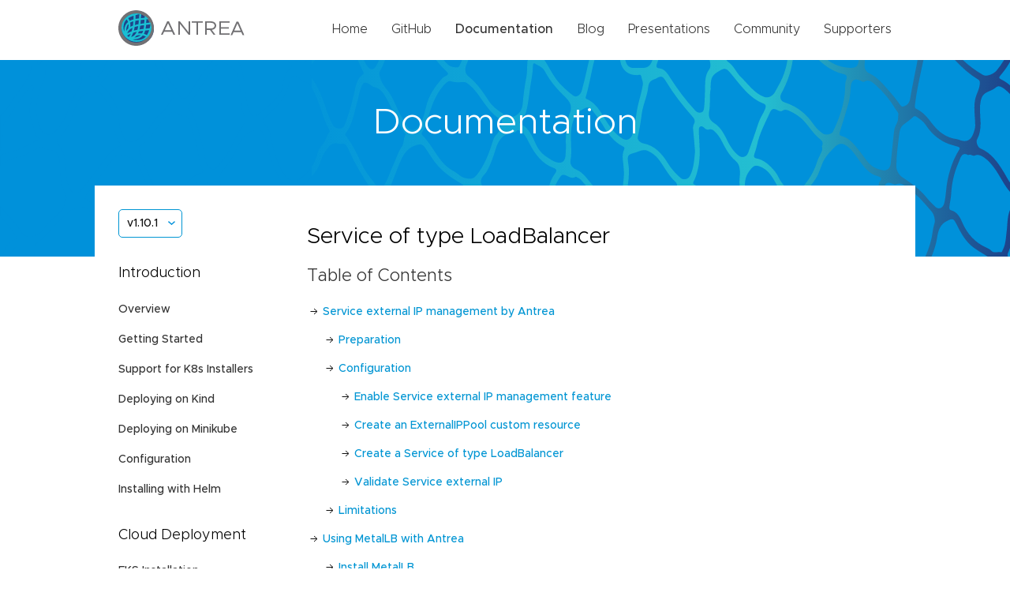

--- FILE ---
content_type: text/html; charset=UTF-8
request_url: https://antrea.io/docs/v1.10.1/docs/service-loadbalancer/
body_size: 6684
content:
<!DOCTYPE html>
<html lang="en-us">
<head>
	<meta charset="UTF-8">
	<meta name="viewport" content="width=device-width, initial-scale=1">
	<meta http-equiv="X-UA-Compatible" content="IE=edge">
	<title>Antrea </title>
	
	
	
	
	<link rel="stylesheet" href="https://antrea.io/css/style.css" integrity="" media="screen">
	<link rel="apple-touch-icon" sizes="180x180" href="/img/apple-touch-icon.png">
	<link rel="icon" type="image/png" sizes="32x32" href="/img//favicon-32x32.png">
	<link rel="icon" type="image/png" sizes="16x16" href="/img//favicon-16x16.png">
	<script src="/js/main.js" type="text/javascript"></script>
	
</head>
<body>
	<header>
	<div class="wrapper">
		<a href="https://antrea.io"><img class="image" src="/img/antrea-logo.svg" alt="Logo" /></a>
		<ul class="desktop-links">
			<li><a href="/" >Home</a></li>
			<li><a href="https://github.com/antrea-io/antrea">GitHub</a></li>
			<li><a href="/docs/v2.5.0" class="active">Documentation</a></li>
			<li><a href="/blog/" >Blog</a></li>
			<li><a href="/presentations/" >Presentations</a></li>
			<li><a href="/community/" >Community</a></li>
			<li><a href="/supporters/" >Supporters</a></li>
			
		</ul>
		<button type="button" class="mobile" onclick="mobileNavToggle()">
			<img class="collapsed-icon" src="/img/hamburger.svg" alt="Mobile nav icon">
			<img class="expanded-icon" src="/img/close.svg" alt="Mobile nav icon">
		</button>
		<div id="mobile-menu" class="mobile-menu mobile">
			<ul class="header-links">
				<li><a href="/" >Home</a></li>
				<li><a href="https://github.com/antrea-io/antrea">GitHub</a></li>
				<li><a href="/docs/v2.5.0" class="active">Documentation</a></li>
				<li><a href="/blog/" >Blog</a></li>
				<li><a href="/presentations/" >Presentations</a></li>
				<li><a href="/community/" >Community</a></li>
				<li><a href="/supporters/" >Supporters</a></li>
			</ul>
		</div>
	</div>
</header>
	
	<main>
		<div class="hero subpage-hero">
			<div class="wrapper">
				<h1>Documentation</h1>
			</div>
		</div>
		<div class="wrapper docs clearfix">
			<div class="side-nav">
    
        
        
    <div class="dropdown">
        
            <button class="btn btn-primary dropdown-toggle" type="button" id="dropdownMenuButton" data-toggle="dropdown"
                    aria-haspopup="true" aria-expanded="false" onclick="docsVersionToggle()">
                v1.10.1
            </button>
            <div class="dropdown-menu" id="dropdown-menu" aria-labelledby="dropdownMenuButton">
                
                
                
                
                    
                    <a class="dropdown-item"
                        href="/docs/main/docs/service-loadbalancer/">main</a>
                
                    
                    <a class="dropdown-item"
                        href="/docs/v2.5.0/docs/service-loadbalancer/">v2.5.0</a>
                
                    
                    <a class="dropdown-item"
                        href="/docs/v2.4.3/docs/service-loadbalancer/">v2.4.3</a>
                
                    
                    <a class="dropdown-item"
                        href="/docs/v2.4.2/docs/service-loadbalancer/">v2.4.2</a>
                
                    
                    <a class="dropdown-item"
                        href="/docs/v2.4.1/docs/service-loadbalancer/">v2.4.1</a>
                
                    
                    <a class="dropdown-item"
                        href="/docs/v2.4.0/docs/service-loadbalancer/">v2.4.0</a>
                
                    
                    <a class="dropdown-item"
                        href="/docs/v2.3.2/docs/service-loadbalancer/">v2.3.2</a>
                
                    
                    <a class="dropdown-item"
                        href="/docs/v2.3.1/docs/service-loadbalancer/">v2.3.1</a>
                
                    
                    <a class="dropdown-item"
                        href="/docs/v2.3.0/docs/service-loadbalancer/">v2.3.0</a>
                
                    
                    <a class="dropdown-item"
                        href="/docs/v2.2.2/docs/service-loadbalancer/">v2.2.2</a>
                
                    
                    <a class="dropdown-item"
                        href="/docs/v2.2.1/docs/service-loadbalancer/">v2.2.1</a>
                
                    
                    <a class="dropdown-item"
                        href="/docs/v2.2.0/docs/service-loadbalancer/">v2.2.0</a>
                
                    
                    <a class="dropdown-item"
                        href="/docs/v2.1.2/docs/service-loadbalancer/">v2.1.2</a>
                
                    
                    <a class="dropdown-item"
                        href="/docs/v2.1.1/docs/service-loadbalancer/">v2.1.1</a>
                
                    
                    <a class="dropdown-item"
                        href="/docs/v2.1.0/docs/service-loadbalancer/">v2.1.0</a>
                
                    
                    <a class="dropdown-item"
                        href="/docs/v2.0.1/docs/service-loadbalancer/">v2.0.1</a>
                
                    
                    <a class="dropdown-item"
                        href="/docs/v2.0.0/docs/service-loadbalancer/">v2.0.0</a>
                
                    
                    <a class="dropdown-item"
                        href="/docs/v1.15.2/docs/service-loadbalancer/">v1.15.2</a>
                
                    
                    <a class="dropdown-item"
                        href="/docs/v1.15.1/docs/service-loadbalancer/">v1.15.1</a>
                
                    
                    <a class="dropdown-item"
                        href="/docs/v1.15.0/docs/service-loadbalancer/">v1.15.0</a>
                
                    
                    <a class="dropdown-item"
                        href="/docs/v1.14.3/docs/service-loadbalancer/">v1.14.3</a>
                
                    
                    <a class="dropdown-item"
                        href="/docs/v1.14.2/docs/service-loadbalancer/">v1.14.2</a>
                
                    
                    <a class="dropdown-item"
                        href="/docs/v1.14.1/docs/service-loadbalancer/">v1.14.1</a>
                
                    
                    <a class="dropdown-item"
                        href="/docs/v1.14.0/docs/service-loadbalancer/">v1.14.0</a>
                
                    
                    <a class="dropdown-item"
                        href="/docs/v1.13.4/docs/service-loadbalancer/">v1.13.4</a>
                
                    
                    <a class="dropdown-item"
                        href="/docs/v1.13.3/docs/service-loadbalancer/">v1.13.3</a>
                
                    
                    <a class="dropdown-item"
                        href="/docs/v1.13.2/docs/service-loadbalancer/">v1.13.2</a>
                
                    
                    <a class="dropdown-item"
                        href="/docs/v1.13.1/docs/service-loadbalancer/">v1.13.1</a>
                
                    
                    <a class="dropdown-item"
                        href="/docs/v1.13.0/docs/service-loadbalancer/">v1.13.0</a>
                
                    
                    <a class="dropdown-item"
                        href="/docs/v1.12.3/docs/service-loadbalancer/">v1.12.3</a>
                
                    
                    <a class="dropdown-item"
                        href="/docs/v1.12.2/docs/service-loadbalancer/">v1.12.2</a>
                
                    
                    <a class="dropdown-item"
                        href="/docs/v1.12.1/docs/service-loadbalancer/">v1.12.1</a>
                
                    
                    <a class="dropdown-item"
                        href="/docs/v1.12.0/docs/service-loadbalancer/">v1.12.0</a>
                
                    
                    <a class="dropdown-item"
                        href="/docs/v1.11.4/docs/service-loadbalancer/">v1.11.4</a>
                
                    
                    <a class="dropdown-item"
                        href="/docs/v1.11.3/docs/service-loadbalancer/">v1.11.3</a>
                
                    
                    <a class="dropdown-item"
                        href="/docs/v1.11.2/docs/service-loadbalancer/">v1.11.2</a>
                
                    
                    <a class="dropdown-item"
                        href="/docs/v1.11.1/docs/service-loadbalancer/">v1.11.1</a>
                
                    
                    <a class="dropdown-item"
                        href="/docs/v1.11.0/docs/service-loadbalancer/">v1.11.0</a>
                
                    
                    <a class="dropdown-item"
                        href="/docs/v1.10.1/docs/service-loadbalancer/">v1.10.1</a>
                
                    
                    <a class="dropdown-item"
                        href="/docs/v1.10.0/docs/service-loadbalancer/">v1.10.0</a>
                
                    
                    <a class="dropdown-item"
                        href="/docs/v1.9.1/docs/service-loadbalancer/">v1.9.1</a>
                
                    
                    <a class="dropdown-item"
                        href="/docs/v1.9.0/docs/service-loadbalancer/">v1.9.0</a>
                
                    
                    <a class="dropdown-item"
                        href="/docs/v1.8.1/docs/service-loadbalancer/">v1.8.1</a>
                
                    
                    <a class="dropdown-item"
                        href="/docs/v1.8.0/docs/service-loadbalancer/">v1.8.0</a>
                
                    
                    <a class="dropdown-item"
                        href="/docs/v1.7.3/docs/service-loadbalancer/">v1.7.3</a>
                
            </div>
        
    </div>

        
        
            
            
            
            
                <h4>Introduction</h4>
                <ul>
                    
                    <li>
                        
                        <a href="/docs/v1.10.1//" >Overview</a>
                    </li>
                    
                    <li>
                        
                        <a href="/docs/v1.10.1/docs/getting-started/" >Getting Started</a>
                    </li>
                    
                    <li>
                        
                        <a href="/docs/v1.10.1/docs/kubernetes-installers/" >Support for K8s Installers</a>
                    </li>
                    
                    <li>
                        
                        <a href="/docs/v1.10.1/docs/kind/" >Deploying on Kind</a>
                    </li>
                    
                    <li>
                        
                        <a href="/docs/v1.10.1/docs/minikube/" >Deploying on Minikube</a>
                    </li>
                    
                    <li>
                        
                        <a href="/docs/v1.10.1/docs/configuration/" >Configuration</a>
                    </li>
                    
                    <li>
                        
                        <a href="/docs/v1.10.1/docs/helm/" >Installing with Helm</a>
                    </li>
                    
                </ul>
            
                <h4>Cloud Deployment</h4>
                <ul>
                    
                    <li>
                        
                        <a href="/docs/v1.10.1/docs/eks-installation/" >EKS Installation</a>
                    </li>
                    
                    <li>
                        
                        <a href="/docs/v1.10.1/docs/aks-installation/" >AKS Installation</a>
                    </li>
                    
                    <li>
                        
                        <a href="/docs/v1.10.1/docs/gke-installation/" >GKE Installation (Alpha)</a>
                    </li>
                    
                    <li>
                        
                        <a href="/docs/v1.10.1/docs/design/policy-only/" >Running Antrea In Policy Only Mode</a>
                    </li>
                    
                </ul>
            
                <h4>Reference</h4>
                <ul>
                    
                    <li>
                        
                        <a href="/docs/v1.10.1/docs/antrea-network-policy/" >Antrea Network Policy</a>
                    </li>
                    
                    <li>
                        
                        <a href="/docs/v1.10.1/docs/antctl/" >Antctl</a>
                    </li>
                    
                    <li>
                        
                        <a href="/docs/v1.10.1/docs/design/architecture/" >Architecture</a>
                    </li>
                    
                    <li>
                        
                        <a href="/docs/v1.10.1/docs/traffic-encryption/" >Traffic Encryption (Ipsec / WireGuard)</a>
                    </li>
                    
                    <li>
                        
                        <a href="/docs/v1.10.1/docs/securing-control-plane/" >Securing Control Plane</a>
                    </li>
                    
                    <li>
                        
                        <a href="/docs/v1.10.1/docs/security/" >Security considerations</a>
                    </li>
                    
                    <li>
                        
                        <a href="/docs/v1.10.1/docs/troubleshooting/" >Troubleshooting</a>
                    </li>
                    
                    <li>
                        
                        <a href="/docs/v1.10.1/docs/os-issues/" >OS-specific Known Issues</a>
                    </li>
                    
                    <li>
                        
                        <a href="/docs/v1.10.1/docs/design/ovs-pipeline/" >OVS Pipeline</a>
                    </li>
                    
                    <li>
                        
                        <a href="/docs/v1.10.1/docs/feature-gates/" >Feature Gates</a>
                    </li>
                    
                    <li>
                        
                        <a href="/docs/v1.10.1/docs/antrea-proxy/" >Antrea Proxy</a>
                    </li>
                    
                    <li>
                        
                        <a href="/docs/v1.10.1/docs/network-flow-visibility/" >Network Flow Visibility</a>
                    </li>
                    
                    <li>
                        
                        <a href="/docs/v1.10.1/docs/traceflow-guide/" >Traceflow Guide</a>
                    </li>
                    
                    <li>
                        
                        <a href="/docs/v1.10.1/docs/noencap-hybrid-modes/" >NoEncap and Hybrid Traffic Modes</a>
                    </li>
                    
                    <li>
                        
                        <a href="/docs/v1.10.1/docs/egress/" >Egress Guide</a>
                    </li>
                    
                    <li>
                        
                        <a href="/docs/v1.10.1/docs/node-port-local/" >NodePortLocal Guide</a>
                    </li>
                    
                    <li>
                        
                        <a href="/docs/v1.10.1/docs/antrea-ipam/" >Antrea IPAM Guide</a>
                    </li>
                    
                    <li>
                        
                        <a href="/docs/v1.10.1/docs/service-loadbalancer/" class="active">Exposing Services of type LoadBalancer</a>
                    </li>
                    
                    <li>
                        
                        <a href="/docs/v1.10.1/docs/traffic-control/" >Traffic Control</a>
                    </li>
                    
                    <li>
                        
                        <a href="/docs/v1.10.1/docs/versioning/" >Versioning</a>
                    </li>
                    
                    <li>
                        
                        <a href="/docs/v1.10.1/docs/api/" >Antrea API Groups</a>
                    </li>
                    
                    <li>
                        
                        <a href="/docs/v1.10.1/docs/api-reference/" >Antrea API Reference</a>
                    </li>
                    
                </ul>
            
                <h4>Windows</h4>
                <ul>
                    
                    <li>
                        
                        <a href="/docs/v1.10.1/docs/windows/" >Windows Deployment</a>
                    </li>
                    
                    <li>
                        
                        <a href="/docs/v1.10.1/docs/design/windows-design/" >Windows Design</a>
                    </li>
                    
                </ul>
            
                <h4>Integrations</h4>
                <ul>
                    
                    <li>
                        
                        <a href="/docs/v1.10.1/docs/octant-plugin-installation/" >Octant Plugin Installation</a>
                    </li>
                    
                    <li>
                        
                        <a href="/docs/v1.10.1/docs/prometheus-integration/" >Prometheus Integration</a>
                    </li>
                    
                </ul>
            
                <h4>Cookbooks</h4>
                <ul>
                    
                    <li>
                        
                        <a href="/docs/v1.10.1/docs/cookbooks/multus/" >Using Antrea with Multus</a>
                    </li>
                    
                    <li>
                        
                        <a href="/docs/v1.10.1/docs/cookbooks/fluentd/" >Using Fluentd to collect Network policy logs</a>
                    </li>
                    
                </ul>
            
                <h4>Multicluster</h4>
                <ul>
                    
                    <li>
                        
                        <a href="/docs/v1.10.1/docs/multicluster/quick-start/" >Quick Start</a>
                    </li>
                    
                    <li>
                        
                        <a href="/docs/v1.10.1/docs/multicluster/user-guide/" >User guide</a>
                    </li>
                    
                    <li>
                        
                        <a href="/docs/v1.10.1/docs/multicluster/antctl/" >Antctl</a>
                    </li>
                    
                    <li>
                        
                        <a href="/docs/v1.10.1/docs/multicluster/architecture/" >Architecture</a>
                    </li>
                    
                </ul>
            
                <h4>Developer Guide</h4>
                <ul>
                    
                    <li>
                        
                        <a href="/docs/v1.10.1/docs//contributors/code-generation/" >Code Generation</a>
                    </li>
                    
                    <li>
                        
                        <a href="/docs/v1.10.1/docs/maintainers/release/" >Release Instructions</a>
                    </li>
                    
                    <li>
                        
                        <a href="/docs/v1.10.1/docs/contributors/issue-management/" >Issue Management</a>
                    </li>
                    
                    <li>
                        
                        <a href="/docs/v1.10.1/docs/contributors/github-labels/" >GitHub Labels</a>
                    </li>
                    
                </ul>
            
                <h4>Project Information</h4>
                <ul>
                    
                    <li>
                        
                        <a href="/docs/v1.10.1/contributing/" >Contributing to Antrea</a>
                    </li>
                    
                    <li>
                        
                        <a href="/docs/v1.10.1/roadmap/" >Roadmap</a>
                    </li>
                    
                    <li>
                        
                        <a href="/docs/v1.10.1/changelog/" >Change Log</a>
                    </li>
                    
                    <li>
                        
                        <a href="/docs/v1.10.1/code_of_conduct/" >Code of Conduct</a>
                    </li>
                    
                    <li>
                        
                        <a href="/docs/v1.10.1/adopters/" >Antrea Adopters</a>
                    </li>
                    
                </ul>
            
        
    
</div>
			<div class="docs-content full">
				<h1 id="service-of-type-loadbalancer">Service of type LoadBalancer</h1>
<h2 id="table-of-contents">Table of Contents</h2>
<!-- toc -->
<ul>
<li>
<a href="#service-external-ip-management-by-antrea">Service external IP management by Antrea</a>
<ul>
<li>
<a href="#preparation">Preparation</a></li>
<li>
<a href="#configuration">Configuration</a>
<ul>
<li>
<a href="#enable-service-external-ip-management-feature">Enable Service external IP management feature</a></li>
<li>
<a href="#create-an-externalippool-custom-resource">Create an ExternalIPPool custom resource</a></li>
<li>
<a href="#create-a-service-of-type-loadbalancer">Create a Service of type LoadBalancer</a></li>
<li>
<a href="#validate-service-external-ip">Validate Service external IP</a></li>
</ul>
</li>
<li>
<a href="#limitations">Limitations</a></li>
</ul>
</li>
<li>
<a href="#using-metallb-with-antrea">Using MetalLB with Antrea</a>
<ul>
<li>
<a href="#install-metallb">Install MetalLB</a></li>
<li>
<a href="#configure-metallb-with-layer-2-mode">Configure MetalLB with layer 2 mode</a></li>
<li>
<a href="#configure-metallb-with-bgp-mode">Configure MetalLB with BGP mode</a></li>
</ul>
</li>
<li>
<a href="#interoperability-with-kube-proxy-ipvs-mode">Interoperability with kube-proxy IPVS mode</a>
<ul>
<li>
<a href="#issue-with-antrea-egress">Issue with Antrea Egress</a></li>
</ul>
</li>
</ul>
<!-- /toc -->
<p>In Kubernetes, implementing Services of type LoadBalancer usually requires
an external load balancer. On cloud platforms (including public clouds
and platforms like NSX-T) that support load balancers, Services of type
LoadBalancer can be implemented by the Kubernetes Cloud Provider, which
configures the cloud load balancers for the Services. However, the load
balancer support is not available on all platforms, or in some cases, it is
complex or has extra cost to deploy external load balancers. This document
describes two options for supporting Services of type LoadBalancer with Antrea,
without an external load balancer:</p>
<ol>
<li>Using Antrea&rsquo;s built-in external IP management for Services of type
LoadBalancer</li>
<li>Leveraging 
<a href="https://metallb.universe.tf" target="_blank">MetalLB</a></li>
</ol>
<h2 id="service-external-ip-management-by-antrea">Service external IP management by Antrea</h2>
<p>Antrea supports external IP management for Services of type LoadBalancer
since version 1.5, which can work together with <code>AntreaProxy</code> or
<code>kube-proxy</code> to implement Services of type LoadBalancer, without requiring an
external load balancer. With the external IP management feature, Antrea can
allocate an external IP for a Service of type LoadBalancer from an

<a href="/docs/v1.10.1/docs/egress/#the-externalippool-resource">ExternalIPPool</a>, and select a Node
based on the ExternalIPPool&rsquo;s NodeSelector to host the external IP. Antrea
configures the Service&rsquo;s external IP on the selected Node, and thus Service
requests to the external IP will get to the Node, and they are then handled by
<code>AntreaProxy</code> or <code>kube-proxy</code> on the Node and distributed to the Service&rsquo;s
Endpoints. Antrea also implements a Node failover mechanism for Service
external IPs. When Antrea detects a Node hosting an external IP is down, it
will move the external IP to another available Node of the ExternalIPPool.</p>
<h3 id="preparation">Preparation</h3>
<p>If you are using <code>kube-proxy</code> in IPVS mode, you need to make sure <code>strictARP</code> is
enabled in the <code>kube-proxy</code> configuration. For more information about how to
configure <code>kube-proxy</code>, please refer to the 
<a href="#interoperability-with-kube-proxy-ipvs-mode">Interoperability with kube-proxy
IPVS mode</a> section.</p>
<p>If you are using <code>kube-proxy</code> iptables mode or 
<a href="/docs/v1.10.1/docs/antrea-proxy/#antreaproxy-with-proxyall"><code>AntreaProxy</code> with <code>proxyAll</code></a>,
no extra configuration change is needed.</p>
<h3 id="configuration">Configuration</h3>
<h4 id="enable-service-external-ip-management-feature">Enable Service external IP management feature</h4>
<p>At this moment, external IP management for Services is an alpha feature of
Antrea. The <code>ServiceExternalIP</code> feature gate of <code>antrea-agent</code> and
<code>antrea-controller</code> must be enabled for the feature to work. You can enable
the <code>ServiceExternalIP</code> feature gate in the <code>antrea-config</code> ConfigMap in
the Antrea deployment YAML:</p>
<div class="highlight"><pre tabindex="0" style="color:#d0d0d0;background-color:#202020;-moz-tab-size:4;-o-tab-size:4;tab-size:4"><code class="language-yaml" data-lang="yaml"><span style="color:#6ab825;font-weight:bold">apiVersion</span>:<span style="color:#666"> </span>v1<span style="color:#666">
</span><span style="color:#666"></span><span style="color:#6ab825;font-weight:bold">kind</span>:<span style="color:#666"> </span>ConfigMap<span style="color:#666">
</span><span style="color:#666"></span><span style="color:#6ab825;font-weight:bold">metadata</span>:<span style="color:#666">
</span><span style="color:#666">  </span><span style="color:#6ab825;font-weight:bold">name</span>:<span style="color:#666"> </span>antrea-config-dcfb6k2hkm<span style="color:#666">
</span><span style="color:#666">  </span><span style="color:#6ab825;font-weight:bold">namespace</span>:<span style="color:#666"> </span>kube-system<span style="color:#666">
</span><span style="color:#666"></span><span style="color:#6ab825;font-weight:bold">data</span>:<span style="color:#666">
</span><span style="color:#666">  </span><span style="color:#6ab825;font-weight:bold">antrea-agent.conf</span>:<span style="color:#666"> </span>|<span style="color:#ed9d13">
</span><span style="color:#ed9d13">    </span><span style="color:#666">    </span><span style="color:#6ab825;font-weight:bold">featureGates</span>:<span style="color:#666">
</span><span style="color:#666"></span><span style="color:#447fcf;text-decoration:underline">...</span><span style="color:#666">
</span><span style="color:#666">      </span><span style="color:#6ab825;font-weight:bold">ServiceExternalIP</span>:<span style="color:#666"> </span><span style="color:#6ab825;font-weight:bold">true</span><span style="color:#666">
</span><span style="color:#666"></span><span style="color:#447fcf;text-decoration:underline">...</span><span style="color:#666">
</span><span style="color:#666">  </span><span style="color:#6ab825;font-weight:bold">antrea-controller.conf</span>:<span style="color:#666"> </span>|<span style="color:#ed9d13">
</span><span style="color:#ed9d13">    </span><span style="color:#666">    </span><span style="color:#6ab825;font-weight:bold">featureGates</span>:<span style="color:#666">
</span><span style="color:#666"></span><span style="color:#447fcf;text-decoration:underline">...</span><span style="color:#666">
</span><span style="color:#666">      </span><span style="color:#6ab825;font-weight:bold">ServiceExternalIP</span>:<span style="color:#666"> </span><span style="color:#6ab825;font-weight:bold">true</span><span style="color:#666">
</span><span style="color:#666"></span><span style="color:#447fcf;text-decoration:underline">...</span><span style="color:#666">
</span></code></pre></div><p>The feature works with both <code>AntreaProxy</code> and <code>kube-proxy</code>, including the
following configurations:</p>
<ul>
<li><code>AntreaProxy</code> without <code>proxyAll</code> enabled - this is <code>antrea-agent</code>&rsquo;s default
configuration, in which <code>kube-proxy</code> serves the request traffic for Services
of type LoadBalancer (while <code>AntreaProxy</code> handles Service requests from Pods).</li>
<li><code>AntreaProxy</code> with <code>proxyAll</code> enabled - in this case, <code>AntreaProxy</code> handles
all Service traffic, including Services of type LoadBalancer.</li>
<li><code>AntreaProxy</code> disabled - <code>kube-proxy</code> handles all Service traffic, including
Services of type LoadBalancer.</li>
</ul>
<h4 id="create-an-externalippool-custom-resource">Create an ExternalIPPool custom resource</h4>
<p>Service external IPs are allocated from an ExternalIPPool, which defines a pool
of external IPs and the set of Nodes to which the external IPs can be assigned.
To learn more information about ExternalIPPool, please refer to 
<a href="/docs/v1.10.1/docs/egress/#the-externalippool-resource">the Egress
documentation</a>. The example below
defines an ExternalIPPool with IP range &ldquo;10.10.0.2 - 10.10.0.10&rdquo;, and it
selects the Nodes with label &ldquo;network-role: ingress-node&rdquo; to host the external
IPs:</p>
<div class="highlight"><pre tabindex="0" style="color:#d0d0d0;background-color:#202020;-moz-tab-size:4;-o-tab-size:4;tab-size:4"><code class="language-yaml" data-lang="yaml"><span style="color:#6ab825;font-weight:bold">apiVersion</span>:<span style="color:#666"> </span>crd.antrea.io/v1alpha2<span style="color:#666">
</span><span style="color:#666"></span><span style="color:#6ab825;font-weight:bold">kind</span>:<span style="color:#666"> </span>ExternalIPPool<span style="color:#666">
</span><span style="color:#666"></span><span style="color:#6ab825;font-weight:bold">metadata</span>:<span style="color:#666">
</span><span style="color:#666">  </span><span style="color:#6ab825;font-weight:bold">name</span>:<span style="color:#666"> </span>service-external-ip-pool<span style="color:#666">
</span><span style="color:#666"></span><span style="color:#6ab825;font-weight:bold">spec</span>:<span style="color:#666">
</span><span style="color:#666">  </span><span style="color:#6ab825;font-weight:bold">ipRanges</span>:<span style="color:#666">
</span><span style="color:#666">  </span>- <span style="color:#6ab825;font-weight:bold">start</span>:<span style="color:#666"> </span><span style="color:#3677a9">10.10.0.2</span><span style="color:#666">
</span><span style="color:#666">    </span><span style="color:#6ab825;font-weight:bold">end</span>:<span style="color:#666"> </span><span style="color:#3677a9">10.10.0.10</span><span style="color:#666">
</span><span style="color:#666">  </span><span style="color:#6ab825;font-weight:bold">nodeSelector</span>:<span style="color:#666">
</span><span style="color:#666">    </span><span style="color:#6ab825;font-weight:bold">matchLabels</span>:<span style="color:#666">
</span><span style="color:#666">      </span><span style="color:#6ab825;font-weight:bold">network-role</span>:<span style="color:#666"> </span>ingress-node<span style="color:#666">
</span></code></pre></div><h4 id="create-a-service-of-type-loadbalancer">Create a Service of type LoadBalancer</h4>
<p>For Antrea to manage the externalIP for a Service of type LoadBalancer, the
Service should be annotated with <code>service.antrea.io/external-ip-pool</code>. For
example:</p>
<div class="highlight"><pre tabindex="0" style="color:#d0d0d0;background-color:#202020;-moz-tab-size:4;-o-tab-size:4;tab-size:4"><code class="language-yaml" data-lang="yaml"><span style="color:#6ab825;font-weight:bold">apiVersion</span>:<span style="color:#666"> </span>v1<span style="color:#666">
</span><span style="color:#666"></span><span style="color:#6ab825;font-weight:bold">kind</span>:<span style="color:#666"> </span>Service<span style="color:#666">
</span><span style="color:#666"></span><span style="color:#6ab825;font-weight:bold">metadata</span>:<span style="color:#666">
</span><span style="color:#666">  </span><span style="color:#6ab825;font-weight:bold">name</span>:<span style="color:#666"> </span>my-service<span style="color:#666">
</span><span style="color:#666">  </span><span style="color:#6ab825;font-weight:bold">annotations</span>:<span style="color:#666">
</span><span style="color:#666">    </span><span style="color:#6ab825;font-weight:bold">service.antrea.io/external-ip-pool</span>:<span style="color:#666"> </span><span style="color:#ed9d13">&#34;service-external-ip-pool&#34;</span><span style="color:#666">
</span><span style="color:#666"></span><span style="color:#6ab825;font-weight:bold">spec</span>:<span style="color:#666">
</span><span style="color:#666">  </span><span style="color:#6ab825;font-weight:bold">selector</span>:<span style="color:#666">
</span><span style="color:#666">    </span><span style="color:#6ab825;font-weight:bold">app</span>:<span style="color:#666"> </span>MyApp<span style="color:#666">
</span><span style="color:#666">  </span><span style="color:#6ab825;font-weight:bold">ports</span>:<span style="color:#666">
</span><span style="color:#666">    </span>- <span style="color:#6ab825;font-weight:bold">protocol</span>:<span style="color:#666"> </span>TCP<span style="color:#666">
</span><span style="color:#666">      </span><span style="color:#6ab825;font-weight:bold">port</span>:<span style="color:#666"> </span><span style="color:#3677a9">80</span><span style="color:#666">
</span><span style="color:#666">      </span><span style="color:#6ab825;font-weight:bold">targetPort</span>:<span style="color:#666"> </span><span style="color:#3677a9">9376</span><span style="color:#666">
</span><span style="color:#666">  </span><span style="color:#6ab825;font-weight:bold">type</span>:<span style="color:#666"> </span>LoadBalancer<span style="color:#666">
</span></code></pre></div><p>You can also request a particular IP from an ExternalIPPool by setting
the loadBalancerIP field in the Service spec to that specific IP available
in the ExternalIPPool, Antrea will allocate the IP from the ExternalIPPool
for the Service. For example:</p>
<div class="highlight"><pre tabindex="0" style="color:#d0d0d0;background-color:#202020;-moz-tab-size:4;-o-tab-size:4;tab-size:4"><code class="language-yaml" data-lang="yaml"><span style="color:#6ab825;font-weight:bold">apiVersion</span>:<span style="color:#666"> </span>v1<span style="color:#666">
</span><span style="color:#666"></span><span style="color:#6ab825;font-weight:bold">kind</span>:<span style="color:#666"> </span>Service<span style="color:#666">
</span><span style="color:#666"></span><span style="color:#6ab825;font-weight:bold">metadata</span>:<span style="color:#666">
</span><span style="color:#666">  </span><span style="color:#6ab825;font-weight:bold">name</span>:<span style="color:#666"> </span>my-service<span style="color:#666">
</span><span style="color:#666">  </span><span style="color:#6ab825;font-weight:bold">annotations</span>:<span style="color:#666">
</span><span style="color:#666">    </span><span style="color:#6ab825;font-weight:bold">service.antrea.io/external-ip-pool</span>:<span style="color:#666"> </span><span style="color:#ed9d13">&#34;service-external-ip-pool&#34;</span><span style="color:#666">
</span><span style="color:#666"></span><span style="color:#6ab825;font-weight:bold">spec</span>:<span style="color:#666">
</span><span style="color:#666">  </span><span style="color:#6ab825;font-weight:bold">selector</span>:<span style="color:#666">
</span><span style="color:#666">    </span><span style="color:#6ab825;font-weight:bold">app</span>:<span style="color:#666"> </span>MyApp<span style="color:#666">
</span><span style="color:#666">  </span><span style="color:#6ab825;font-weight:bold">loadBalancerIP</span>:<span style="color:#666"> </span><span style="color:#ed9d13">&#34;10.10.0.2&#34;</span><span style="color:#666">
</span><span style="color:#666">  </span><span style="color:#6ab825;font-weight:bold">ports</span>:<span style="color:#666">
</span><span style="color:#666">    </span>- <span style="color:#6ab825;font-weight:bold">protocol</span>:<span style="color:#666"> </span>TCP<span style="color:#666">
</span><span style="color:#666">      </span><span style="color:#6ab825;font-weight:bold">port</span>:<span style="color:#666"> </span><span style="color:#3677a9">80</span><span style="color:#666">
</span><span style="color:#666">      </span><span style="color:#6ab825;font-weight:bold">targetPort</span>:<span style="color:#666"> </span><span style="color:#3677a9">9376</span><span style="color:#666">
</span><span style="color:#666">  </span><span style="color:#6ab825;font-weight:bold">type</span>:<span style="color:#666"> </span>LoadBalancer<span style="color:#666">
</span></code></pre></div><h4 id="validate-service-external-ip">Validate Service external IP</h4>
<p>Once Antrea allocates an external IP for a Service of type LoadBalancer, it
will set the IP to the <code>loadBalancer.ingress</code> field in the Service resource
<code>status</code>.  For example:</p>
<div class="highlight"><pre tabindex="0" style="color:#d0d0d0;background-color:#202020;-moz-tab-size:4;-o-tab-size:4;tab-size:4"><code class="language-yaml" data-lang="yaml"><span style="color:#6ab825;font-weight:bold">apiVersion</span>:<span style="color:#666"> </span>v1<span style="color:#666">
</span><span style="color:#666"></span><span style="color:#6ab825;font-weight:bold">kind</span>:<span style="color:#666"> </span>Service<span style="color:#666">
</span><span style="color:#666"></span><span style="color:#6ab825;font-weight:bold">metadata</span>:<span style="color:#666">
</span><span style="color:#666">  </span><span style="color:#6ab825;font-weight:bold">name</span>:<span style="color:#666"> </span>my-service<span style="color:#666">
</span><span style="color:#666">  </span><span style="color:#6ab825;font-weight:bold">annotations</span>:<span style="color:#666">
</span><span style="color:#666">    </span><span style="color:#6ab825;font-weight:bold">service.antrea.io/external-ip-pool</span>:<span style="color:#666"> </span><span style="color:#ed9d13">&#34;service-external-ip-pool&#34;</span><span style="color:#666">
</span><span style="color:#666"></span><span style="color:#6ab825;font-weight:bold">spec</span>:<span style="color:#666">
</span><span style="color:#666">  </span><span style="color:#6ab825;font-weight:bold">selector</span>:<span style="color:#666">
</span><span style="color:#666">    </span><span style="color:#6ab825;font-weight:bold">app</span>:<span style="color:#666"> </span>MyApp<span style="color:#666">
</span><span style="color:#666">  </span><span style="color:#6ab825;font-weight:bold">ports</span>:<span style="color:#666">
</span><span style="color:#666">    </span>- <span style="color:#6ab825;font-weight:bold">protocol</span>:<span style="color:#666"> </span>TCP<span style="color:#666">
</span><span style="color:#666">      </span><span style="color:#6ab825;font-weight:bold">port</span>:<span style="color:#666"> </span><span style="color:#3677a9">80</span><span style="color:#666">
</span><span style="color:#666">      </span><span style="color:#6ab825;font-weight:bold">targetPort</span>:<span style="color:#666"> </span><span style="color:#3677a9">9376</span><span style="color:#666">
</span><span style="color:#666">  </span><span style="color:#6ab825;font-weight:bold">clusterIP</span>:<span style="color:#666"> </span><span style="color:#3677a9">10.96.0.11</span><span style="color:#666">
</span><span style="color:#666">  </span><span style="color:#6ab825;font-weight:bold">type</span>:<span style="color:#666"> </span>LoadBalancer<span style="color:#666">
</span><span style="color:#666"></span><span style="color:#6ab825;font-weight:bold">status</span>:<span style="color:#666">
</span><span style="color:#666">  </span><span style="color:#6ab825;font-weight:bold">loadBalancer</span>:<span style="color:#666">
</span><span style="color:#666">    </span><span style="color:#6ab825;font-weight:bold">ingress</span>:<span style="color:#666">
</span><span style="color:#666">    </span>- <span style="color:#6ab825;font-weight:bold">ip</span>:<span style="color:#666"> </span><span style="color:#3677a9">10.10.0.2</span><span style="color:#666">
</span><span style="color:#666">      </span><span style="color:#6ab825;font-weight:bold">hostname</span>:<span style="color:#666"> </span>node-1<span style="color:#666">
</span></code></pre></div><p>You can validate that the Service can be accessed from the client using the
<code>&lt;external IP&gt;:&lt;port&gt;</code> (<code>10.10.0.2:80/TCP</code> in the above example).</p>
<h3 id="limitations">Limitations</h3>
<p>As described above, the Service externalIP management by Antrea configures a
Service&rsquo;s external IP to a Node, so that the Node can receive Service requests.
However, this requires that the externalIP on the Node be reachable through the
Node network. The simplest way to achieve this is to reserve a range of IPs
from the Node network subnet, and define Service ExternalIPPools with the
reserved IPs, when the Nodes are connected to a layer 2 subnet. Or, another
possible way might be to manually configure Node network routing (e.g. by
adding a static route entry to the underlay router) to route the Service
traffic to the Node that hosts the Service&rsquo;s externalIP.</p>
<p>As of now, Antrea supports Service externalIP management only on Linux Nodes.
Windows Nodes are not supported yet.</p>
<h2 id="using-metallb-with-antrea">Using MetalLB with Antrea</h2>
<p>MetalLB also implements external IP management for Services of type
LoadBalancer, and it can be deployed to a Kubernetes cluster with Antrea.
MetalLB supports two modes - layer 2 mode and BGP mode - to advertise an
Service external IP to the Node network. The layer 2 mode is similar to what
Antrea external IP management implements and has the same limitation that the
external IPs must be allocated from the Node network subnet. The BGP mode
leverages BGP to advertise external IPs to the Node network router. It does
not have the layer 2 subnet limitation, but requires the Node network to
support BGP.</p>
<p>MetalLB will automatically allocate external IPs for every Service of type
LoadBalancer, and it sets the allocated IP to the <code>loadBalancer.ingress</code> field
in the Service resource <code>status</code>. MetalLB also supports user specified <code>loadBalancerIP</code>
in the Service spec. For more information, please refer to the 
<a href="https://metallb.universe.tf/usage" target="_blank">MetalLB usage</a>.</p>
<p>To learn more about MetalLB concepts and functionalities, you can read the

<a href="https://metallb.universe.tf/concepts" target="_blank">MetalLB concepts</a>.</p>
<h3 id="install-metallb">Install MetalLB</h3>
<p>You can run the following commands to install MetalLB using the YAML manifests:</p>
<div class="highlight"><pre tabindex="0" style="color:#d0d0d0;background-color:#202020;-moz-tab-size:4;-o-tab-size:4;tab-size:4"><code class="language-bash" data-lang="bash">kubectl apply -f https://raw.githubusercontent.com/metallb/metallb/v0.11.0/manifests/namespace.yaml
kubectl apply -f https://raw.githubusercontent.com/metallb/metallb/v0.11.0/manifests/metallb.yaml
</code></pre></div><p>The commands will deploy MetalLB of version 0.11.0 into Namespace
<code>metallb-system</code>. You can also refer to this 
<a href="https://metallb.universe.tf/installation" target="_blank">MetalLB installation guide</a>
for other ways of installing MetalLB.</p>
<p>As MetalLB will allocate external IPs for all Services of type LoadBalancer,
once it is running, the Service external IP management feature of Antrea should
not be enabled to avoid conflicts with MetalLB. You can deploy Antrea with the
default configuration (in which the <code>ServiceExternalIP</code> feature gate of
<code>antrea-agent</code> is set to <code>false</code>). MetalLB can work with both <code>AntreaProxy</code> and
<code>kube-proxy</code> configurations of <code>antrea-agent</code>.</p>
<h3 id="configure-metallb-with-layer-2-mode">Configure MetalLB with layer 2 mode</h3>
<p>Similar to the case of Antrea Service external IP management, MetalLB layer 2
mode also requires <code>kube-proxy</code>&rsquo;s <code>strictARP</code> configuration to be enabled, when
you are using <code>kube-proxy</code> IPVS. Please refer to the 
<a href="#interoperability-with-kube-proxy-ipvs-mode">Interoperability with
kube-proxy IPVS mode</a> section for
more information.</p>
<p>MetalLB is configured through a ConfigMap. To configure MetalLB to work in the
layer 2 mode, you just need to provide the IP ranges to allocate external IPs.
The IP ranges should be from the Node network subnet.</p>
<p>For example:</p>
<div class="highlight"><pre tabindex="0" style="color:#d0d0d0;background-color:#202020;-moz-tab-size:4;-o-tab-size:4;tab-size:4"><code class="language-yaml" data-lang="yaml"><span style="color:#6ab825;font-weight:bold">apiVersion</span>:<span style="color:#666"> </span>v1<span style="color:#666">
</span><span style="color:#666"></span><span style="color:#6ab825;font-weight:bold">kind</span>:<span style="color:#666"> </span>ConfigMap<span style="color:#666">
</span><span style="color:#666"></span><span style="color:#6ab825;font-weight:bold">metadata</span>:<span style="color:#666">
</span><span style="color:#666">  </span><span style="color:#6ab825;font-weight:bold">namespace</span>:<span style="color:#666"> </span>metallb-system<span style="color:#666">
</span><span style="color:#666">  </span><span style="color:#6ab825;font-weight:bold">name</span>:<span style="color:#666"> </span>config<span style="color:#666">
</span><span style="color:#666"></span><span style="color:#6ab825;font-weight:bold">data</span>:<span style="color:#666">
</span><span style="color:#666">  </span><span style="color:#6ab825;font-weight:bold">config</span>:<span style="color:#666"> </span>|<span style="color:#ed9d13">
</span><span style="color:#ed9d13">    address-pools:
</span><span style="color:#ed9d13">    - name: default
</span><span style="color:#ed9d13">      protocol: layer2
</span><span style="color:#ed9d13">      addresses:
</span><span style="color:#ed9d13">      - 10.10.0.2-10.10.0.10</span><span style="color:#666">    
</span></code></pre></div><h3 id="configure-metallb-with-bgp-mode">Configure MetalLB with BGP mode</h3>
<p>The BGP mode of MetalLB requires more configuration parameters to establish BGP
peering to the router. The example below configures MetalLB using AS number
64500 to connect to peer router 10.0.0.1 with AS number 64501:</p>
<div class="highlight"><pre tabindex="0" style="color:#d0d0d0;background-color:#202020;-moz-tab-size:4;-o-tab-size:4;tab-size:4"><code class="language-yaml" data-lang="yaml"><span style="color:#6ab825;font-weight:bold">apiVersion</span>:<span style="color:#666"> </span>v1<span style="color:#666">
</span><span style="color:#666"></span><span style="color:#6ab825;font-weight:bold">kind</span>:<span style="color:#666"> </span>ConfigMap<span style="color:#666">
</span><span style="color:#666"></span><span style="color:#6ab825;font-weight:bold">metadata</span>:<span style="color:#666">
</span><span style="color:#666">  </span><span style="color:#6ab825;font-weight:bold">namespace</span>:<span style="color:#666"> </span>metallb-system<span style="color:#666">
</span><span style="color:#666">  </span><span style="color:#6ab825;font-weight:bold">name</span>:<span style="color:#666"> </span>config<span style="color:#666">
</span><span style="color:#666"></span><span style="color:#6ab825;font-weight:bold">data</span>:<span style="color:#666">
</span><span style="color:#666">  </span><span style="color:#6ab825;font-weight:bold">config</span>:<span style="color:#666"> </span>|<span style="color:#ed9d13">
</span><span style="color:#ed9d13">    peers:
</span><span style="color:#ed9d13">    - peer-address: 10.0.0.1
</span><span style="color:#ed9d13">      peer-asn: 64501
</span><span style="color:#ed9d13">      my-asn: 64500
</span><span style="color:#ed9d13">    address-pools:
</span><span style="color:#ed9d13">    - name: default
</span><span style="color:#ed9d13">      protocol: bgp
</span><span style="color:#ed9d13">      addresses:
</span><span style="color:#ed9d13">      - 10.10.0.2-10.10.0.10</span><span style="color:#666">    
</span></code></pre></div><p>In addition to the basic layer 2 and BGP mode configurations described in this
document, MetalLB supports a few more advanced BGP configurations and supports
configuring multiple IP pools which can use different modes. For more
information, please refer to the 
<a href="https://metallb.universe.tf/configuration" target="_blank">MetalLB configuration guide</a>.</p>
<h2 id="interoperability-with-kube-proxy-ipvs-mode">Interoperability with kube-proxy IPVS mode</h2>
<p>Both Antrea Service external IP management and MetalLB layer 2 mode require
<code>kube-proxy</code>&rsquo;s <code>strictARP</code> configuration to be enabled, to work with
<code>kube-proxy</code> in IPVS mode. You can check the <code>strictARP</code> configuration in the
<code>kube-proxy</code> ConfigMap:</p>
<div class="highlight"><pre tabindex="0" style="color:#d0d0d0;background-color:#202020;-moz-tab-size:4;-o-tab-size:4;tab-size:4"><code class="language-bash" data-lang="bash">$ kubectl describe configmap -n kube-system kube-proxy | grep strictARP
  strictARP: <span style="color:#24909d">false</span>
</code></pre></div><p>You can set <code>strictARP</code> to <code>true</code> by editing the <code>kube-proxy</code> ConfigMap:</p>
<div class="highlight"><pre tabindex="0" style="color:#d0d0d0;background-color:#202020;-moz-tab-size:4;-o-tab-size:4;tab-size:4"><code class="language-bash" data-lang="bash">kubectl edit configmap -n kube-system kube-proxy
</code></pre></div><p>Or, simply run the following command to set it:</p>
<div class="highlight"><pre tabindex="0" style="color:#d0d0d0;background-color:#202020;-moz-tab-size:4;-o-tab-size:4;tab-size:4"><code class="language-bash" data-lang="bash">$ kubectl get configmap kube-proxy -n kube-system -o yaml | <span style="color:#ed9d13">\
</span><span style="color:#ed9d13"></span> sed -e <span style="color:#ed9d13">&#34;s/strictARP: false/strictARP: true/&#34;</span> | <span style="color:#ed9d13">\
</span><span style="color:#ed9d13"></span> kubectl apply -f - -n kube-system
</code></pre></div><p>Last, to check the change is made:</p>
<div class="highlight"><pre tabindex="0" style="color:#d0d0d0;background-color:#202020;-moz-tab-size:4;-o-tab-size:4;tab-size:4"><code class="language-bash" data-lang="bash">$ kubectl describe configmap -n kube-system kube-proxy | grep strictARP
  strictARP: <span style="color:#24909d">true</span>
</code></pre></div><h3 id="issue-with-antrea-egress">Issue with Antrea Egress</h3>
<p>If you are using Antrea v1.7.0 or later, please ignore the issue. The previous
implementation of Antrea Egress before v1.7.0 does not work with the <code>strictARP</code>
configuration of <code>kube-proxy</code>. It means Antrea Egress cannot work together with
Service external IP management or MetalLB layer 2 mode, when <code>kube-proxy</code> IPVS
is used. This issue was fixed in Antrea v1.7.0.</p>

			</div>
			

		</div>
	</main>

	<div class="getting-started">
	<div class="wrapper clearfix">
		<div class="left-side">
			<h2>Getting Started</h2>
			<p>To help you get started, see the documentation.</p>
		</div>
		<div class="right-side">
			<a href="/docs/v2.5.0" class="button">Documentation</a>
		</div>
	</div>
</div>
	<footer>
	<div class="wrapper footer-links">
		<div class="top-links">
			<div class="left-links">
				<a href="/"> <img src="/img/antrea-logo.svg" alt="Antrea logo" /></a>
				<span class="copywrite">&copy; 2026 The Antrea Contributors.</span>
			</div>
			<ul class="right-links">
				<li><a href="https://twitter.com/projectantrea"><img src="/img/twitter.png" alt="Twitter logo" />Twitter</a></li>
				<li><a href="https://github.com/antrea-io/antrea"><img src="/img/github.svg" alt="Github logo" />Github</a></li>
				<li><a href="https://kubernetes.slack.com/archives/CR2J23M0X"><img src="/img/slack.png" alt="Slack logo" /><span class="desktop">#Slack</span><span class="mobile">Slack</span></a></li>
			</ul>
		</div>
		<div class="bottom-links">
			<a href="https://www.cncf.io/sandbox-projects/" target="_blank"><img src="/img/cncf-color-logo.svg" alt="Cloud Native Computing Foundation" /></a>
			<small class="copright">We are a <a href="https://www.cncf.io/sandbox-projects/">Cloud Native Computing Foundation</a> sandbox project.</small>
			<p>
				<small class="copright">&copy; 2026 The Linux Foundation. All Rights Reserved. The Linux Foundation has registered trademarks and uses trademarks. For a list of trademarks of the Linux Foundation, please see our <a href="https://www.linuxfoundation.org/trademark-usage" target="_blank">Trademarks Usage</a> page.</a></small>
			</p>
		</div>
	</div>
</footer>
    
</body>
</html>


--- FILE ---
content_type: text/css; charset=UTF-8
request_url: https://antrea.io/css/style.css
body_size: 3795
content:
body{font-family:"Metropolis-Light",Helvetica,sans-serif;margin:0px;line-height:1.25}.wrapper{max-width:980px;margin:0px auto;padding:20px}@media only screen and (max-width: 767px){.wrapper{max-width:100%}}.clearfix{*zoom:1}.clearfix:before,.clearfix:after{display:table;content:"";line-height:0}.clearfix:after{clear:both}h1,h2,h3,h4,h5,h6{font-weight:300}h1{font-size:28px}h2{font-size:22px;color:#333}h3{font-size:20px}h4{font-size:18px}li{list-style-type:none;display:inline;padding-right:25px;font-size:14px;line-height:1.7em}li:last-of-type{padding-right:0px}p{line-height:1.7em;font-weight:300;font-size:16px;color:#333}p.intro{font-size:18px}a{font-size:16px;text-decoration:none;color:#0095D3;font-family:"Metropolis-Medium",Helvetica,sans-serif}button{background-color:unset;border:none}.button{color:#0095D3;font-size:12px;font-weight:600;background-color:#fff;border-radius:3px;padding:14px 10px;min-width:200px;text-transform:uppercase;border:1px solid #fff}.button.secondary{background-color:#0091DA;color:#fff}.button.tertiary{border:1px solid #0095D3}.buttons{margin-top:40px}.buttons .button:first-of-type{margin-right:30px}@media only screen and (max-width: 767px){.buttons .button:first-of-type{margin:0px 0px 20px 0px}}.strong{font-family:"Metropolis-Medium",Helvetica,sans-serif}.bg-grey{background-color:#F2F2F2}.grid.three{display:grid;grid-template-columns:repeat(3, minmax(0, 1fr));row-gap:20px;column-gap:20px}@media only screen and (max-width: 767px){.grid.three{grid-template-columns:1fr}}hr{background-color:#F2F2F2;border:none;display:block;height:1px;margin:30px 0}.grid.two{display:grid;grid-template-columns:1fr 1fr;row-gap:20px;column-gap:20px}@media only screen and (max-width: 767px){.grid.two{grid-template-columns:1fr}}@font-face{font-family:"Metropolis-Bold";src:url("/fonts/Metropolis-Bold.eot");src:url("/fonts/Metropolis-Bold.eot?#iefix") format("embedded-opentype"),url("/fonts/Metropolis-Bold.woff2") format("woff2"),url("/fonts/Metropolis-Bold.woff") format("woff");font-weight:normal;font-style:normal}@font-face{font-family:"Metropolis-BoldItalic";src:url("/fonts/Metropolis-BoldItalic.eot");src:url("/fonts/Metropolis-BoldItalic.eot?#iefix") format("embedded-opentype"),url("/fonts/Metropolis-BoldItalic.woff2") format("woff2"),url("/fonts/Metropolis-BoldItalic.woff") format("woff");font-weight:normal;font-style:normal}@font-face{font-family:"Metropolis-Light";src:url("/fonts/Metropolis-Light.eot");src:url("/fonts/Metropolis-Light.eot?#iefix") format("embedded-opentype"),url("/fonts/Metropolis-Light.woff2") format("woff2"),url("/fonts/Metropolis-Light.woff") format("woff");font-weight:normal;font-style:normal}@font-face{font-family:"Metropolis-LightItalic";src:url("/fonts/Metropolis-LightItalic.eot");src:url("/fonts/Metropolis-LightItalic.eot?#iefix") format("embedded-opentype"),url("/fonts/Metropolis-LightItalic.woff2") format("woff2"),url("/fonts/Metropolis-LightItalic.woff") format("woff");font-weight:normal;font-style:normal}@font-face{font-family:"Metropolis-Regular";src:url("/fonts/Metropolis-Regular.eot");src:url("/fonts/Metropolis-Regular.eot?#iefix") format("embedded-opentype"),url("/fonts/Metropolis-Regular.woff2") format("woff2"),url("/fonts/Metropolis-Regular.woff") format("woff");font-weight:normal;font-style:normal}@font-face{font-family:"Metropolis-RegularItalic";src:url("/fonts/Metropolis-RegularItalic.eot");src:url("/fonts/Metropolis-RegularItalic.eot?#iefix") format("embedded-opentype"),url("/fonts/Metropolis-RegularItalic.woff2") format("woff2"),url("/fonts/Metropolis-RegularItalic.woff") format("woff");font-weight:normal;font-style:normal}@font-face{font-family:"Metropolis-Medium";src:url("/fonts/Metropolis-Medium.eot");src:url("/fonts/Metropolis-Medium.eot?#iefix") format("embedded-opentype"),url("/fonts/Metropolis-Medium.woff2") format("woff2"),url("/fonts/Metropolis-Medium.woff") format("woff");font-weight:normal;font-style:normal}@font-face{font-family:"Metropolis-MediumItalic";src:url("/fonts/Metropolis-MediumItalic.eot");src:url("/fonts/Metropolis-MediumItalic.eot?#iefix") format("embedded-opentype"),url("/fonts/Metropolis-MediumItalic.woff2") format("woff2"),url("/fonts/Metropolis-MediumItalic.woff") format("woff");font-weight:normal;font-style:normal}@font-face{font-family:"Metropolis-SemiBold";src:url("/fonts/Metropolis-SemiBold.eot");src:url("/fonts/Metropolis-SemiBold.eot?#iefix") format("embedded-opentype"),url("/fonts/Metropolis-SemiBold.woff2") format("woff2"),url("/fonts/Metropolis-SemiBold.woff") format("woff");font-weight:normal;font-style:normal}@font-face{font-family:"Metropolis-SemiBoldItalic";src:url("/fonts/Metropolis-SemiBoldItalic.eot");src:url("/fonts/Metropolis-SemiBoldItalic.eot?#iefix") format("embedded-opentype"),url("/fonts/Metropolis-SemiBoldItalic.woff2") format("woff2"),url("/fonts/Metropolis-SemiBoldItalic.woff") format("woff");font-weight:normal;font-style:normal}header .wrapper{padding:10px 20px;min-height:52px;display:flex;align-items:center;justify-content:space-between}header .desktop-links{padding-left:0px}header a{color:#333;font-family:"Metropolis-Light",Helvetica,sans-serif}header a.active{font-family:"Metropolis-Medium",Helvetica,sans-serif}header .image{height:45px;width:auto}header li img{vertical-align:bottom;margin-right:10px}header .mobile{display:none}@media only screen and (min-width: 768px) and (max-width: 1279px){header .desktop-links li{padding-right:10px}}@media only screen and (max-width: 767px){header{position:relative}header .expanded-icon{display:none;padding:11px 3px 0px 0px}header .collapsed-icon{padding-top:12px}header .mobile-menu-visible .mobile{display:block}header .mobile-menu-visible .mobile .collapsed-icon{display:none}header .mobile-menu-visible .mobile .expanded-icon{display:block}header .desktop-links{display:none}header .mobile{display:block}header button{float:right}header button:focus{outline:none}header ul{padding-left:0px}header ul li{display:block;margin:20px 0px}header .mobile-menu{position:absolute;background-color:#fff;width:100%;top:70px;left:0px;padding-bottom:20px;display:none;z-index:1}header .mobile-menu .header-links{margin:0px 20px}header .mobile-menu .social{margin:0px 20px;padding-top:20px}header .mobile-menu .social img{vertical-align:middle;padding-right:10px}header .mobile-menu .social a{font-size:14px;padding-right:35px;margin-bottom:20px}header .mobile-menu .social a:last-of-type{padding-right:0px}}body{font-family:"Metropolis-Light",Helvetica,sans-serif;margin:0px;line-height:1.25}.wrapper{max-width:980px;margin:0px auto;padding:20px}@media only screen and (max-width: 767px){.wrapper{max-width:100%}}.clearfix{*zoom:1}.clearfix:before,.clearfix:after{display:table;content:"";line-height:0}.clearfix:after{clear:both}h1,h2,h3,h4,h5,h6{font-weight:300}h1{font-size:28px}h2{font-size:22px;color:#333}h3{font-size:20px}h4{font-size:18px}li{list-style-type:none;display:inline;padding-right:25px;font-size:14px;line-height:1.7em}li:last-of-type{padding-right:0px}p{line-height:1.7em;font-weight:300;font-size:16px;color:#333}p.intro{font-size:18px}a{font-size:16px;text-decoration:none;color:#0095D3;font-family:"Metropolis-Medium",Helvetica,sans-serif}button{background-color:unset;border:none}.button{color:#0095D3;font-size:12px;font-weight:600;background-color:#fff;border-radius:3px;padding:14px 10px;min-width:200px;text-transform:uppercase;border:1px solid #fff}.button.secondary{background-color:#0091DA;color:#fff}.button.tertiary{border:1px solid #0095D3}.buttons{margin-top:40px}.buttons .button:first-of-type{margin-right:30px}@media only screen and (max-width: 767px){.buttons .button:first-of-type{margin:0px 0px 20px 0px}}.strong{font-family:"Metropolis-Medium",Helvetica,sans-serif}.bg-grey{background-color:#F2F2F2}.grid.three{display:grid;grid-template-columns:repeat(3, minmax(0, 1fr));row-gap:20px;column-gap:20px}@media only screen and (max-width: 767px){.grid.three{grid-template-columns:1fr}}hr{background-color:#F2F2F2;border:none;display:block;height:1px;margin:30px 0}.grid.two{display:grid;grid-template-columns:1fr 1fr;row-gap:20px;column-gap:20px}@media only screen and (max-width: 767px){.grid.two{grid-template-columns:1fr}}@font-face{font-family:"Metropolis-Bold";src:url("/fonts/Metropolis-Bold.eot");src:url("/fonts/Metropolis-Bold.eot?#iefix") format("embedded-opentype"),url("/fonts/Metropolis-Bold.woff2") format("woff2"),url("/fonts/Metropolis-Bold.woff") format("woff");font-weight:normal;font-style:normal}@font-face{font-family:"Metropolis-BoldItalic";src:url("/fonts/Metropolis-BoldItalic.eot");src:url("/fonts/Metropolis-BoldItalic.eot?#iefix") format("embedded-opentype"),url("/fonts/Metropolis-BoldItalic.woff2") format("woff2"),url("/fonts/Metropolis-BoldItalic.woff") format("woff");font-weight:normal;font-style:normal}@font-face{font-family:"Metropolis-Light";src:url("/fonts/Metropolis-Light.eot");src:url("/fonts/Metropolis-Light.eot?#iefix") format("embedded-opentype"),url("/fonts/Metropolis-Light.woff2") format("woff2"),url("/fonts/Metropolis-Light.woff") format("woff");font-weight:normal;font-style:normal}@font-face{font-family:"Metropolis-LightItalic";src:url("/fonts/Metropolis-LightItalic.eot");src:url("/fonts/Metropolis-LightItalic.eot?#iefix") format("embedded-opentype"),url("/fonts/Metropolis-LightItalic.woff2") format("woff2"),url("/fonts/Metropolis-LightItalic.woff") format("woff");font-weight:normal;font-style:normal}@font-face{font-family:"Metropolis-Regular";src:url("/fonts/Metropolis-Regular.eot");src:url("/fonts/Metropolis-Regular.eot?#iefix") format("embedded-opentype"),url("/fonts/Metropolis-Regular.woff2") format("woff2"),url("/fonts/Metropolis-Regular.woff") format("woff");font-weight:normal;font-style:normal}@font-face{font-family:"Metropolis-RegularItalic";src:url("/fonts/Metropolis-RegularItalic.eot");src:url("/fonts/Metropolis-RegularItalic.eot?#iefix") format("embedded-opentype"),url("/fonts/Metropolis-RegularItalic.woff2") format("woff2"),url("/fonts/Metropolis-RegularItalic.woff") format("woff");font-weight:normal;font-style:normal}@font-face{font-family:"Metropolis-Medium";src:url("/fonts/Metropolis-Medium.eot");src:url("/fonts/Metropolis-Medium.eot?#iefix") format("embedded-opentype"),url("/fonts/Metropolis-Medium.woff2") format("woff2"),url("/fonts/Metropolis-Medium.woff") format("woff");font-weight:normal;font-style:normal}@font-face{font-family:"Metropolis-MediumItalic";src:url("/fonts/Metropolis-MediumItalic.eot");src:url("/fonts/Metropolis-MediumItalic.eot?#iefix") format("embedded-opentype"),url("/fonts/Metropolis-MediumItalic.woff2") format("woff2"),url("/fonts/Metropolis-MediumItalic.woff") format("woff");font-weight:normal;font-style:normal}@font-face{font-family:"Metropolis-SemiBold";src:url("/fonts/Metropolis-SemiBold.eot");src:url("/fonts/Metropolis-SemiBold.eot?#iefix") format("embedded-opentype"),url("/fonts/Metropolis-SemiBold.woff2") format("woff2"),url("/fonts/Metropolis-SemiBold.woff") format("woff");font-weight:normal;font-style:normal}@font-face{font-family:"Metropolis-SemiBoldItalic";src:url("/fonts/Metropolis-SemiBoldItalic.eot");src:url("/fonts/Metropolis-SemiBoldItalic.eot?#iefix") format("embedded-opentype"),url("/fonts/Metropolis-SemiBoldItalic.woff2") format("woff2"),url("/fonts/Metropolis-SemiBoldItalic.woff") format("woff");font-weight:normal;font-style:normal}footer .top-links{min-height:52px;display:flex;align-items:center;justify-content:space-between;border-bottom:1px solid #F2F2F2;padding-bottom:5px;margin-bottom:10px}footer .right-links{padding:0px}footer .right-links li img{vertical-align:bottom;margin-right:10px}footer .right-links li a{color:#333;font-weight:300;font-size:12px;font-family:"Metropolis-Light",Helvetica,sans-serif}footer .right-links .mobile{display:none}footer .left-links p{margin:0px}footer .left-links .copywrite{font-size:12px;padding-right:10px}footer .left-links .copywrite a{font-size:12px;color:#333;font-family:"Metropolis-Light",Helvetica,sans-serif}footer .left-links a{vertical-align:middle}footer .left-links img{height:46px;width:auto;margin-right:20px}footer .bottom-links{width:60%}footer .bottom-links small{font-size:12px;vertical-align:middle}footer .bottom-links p{line-height:16px}footer .bottom-links a{font-size:12px;font-family:"Metropolis-Light",Helvetica,sans-serif;vertical-align:middle}footer .bottom-links img{height:30px;width:auto;margin-right:20px}@media only screen and (max-width: 767px){footer .footer-links{display:block}footer .footer-links .right-links{display:none}footer .footer-links .left-links{float:none;margin:10px 0px}footer .footer-links .left-links .desktop{display:none}footer .footer-links .left-links .mobile{display:inline}footer .footer-links .left-links .copywrite{display:block;margin-top:20px}footer .bottom-links{margin:10px 0px 20px 0px;width:100%}footer .bottom-links img{margin-left:0px;display:block;margin-top:10px}}body{font-family:"Metropolis-Light",Helvetica,sans-serif;margin:0px;line-height:1.25}.wrapper{max-width:980px;margin:0px auto;padding:20px}@media only screen and (max-width: 767px){.wrapper{max-width:100%}}.clearfix{*zoom:1}.clearfix:before,.clearfix:after{display:table;content:"";line-height:0}.clearfix:after{clear:both}h1,h2,h3,h4,h5,h6{font-weight:300}h1{font-size:28px}h2{font-size:22px;color:#333}h3{font-size:20px}h4{font-size:18px}li{list-style-type:none;display:inline;padding-right:25px;font-size:14px;line-height:1.7em}li:last-of-type{padding-right:0px}p{line-height:1.7em;font-weight:300;font-size:16px;color:#333}p.intro{font-size:18px}a{font-size:16px;text-decoration:none;color:#0095D3;font-family:"Metropolis-Medium",Helvetica,sans-serif}button{background-color:unset;border:none}.button{color:#0095D3;font-size:12px;font-weight:600;background-color:#fff;border-radius:3px;padding:14px 10px;min-width:200px;text-transform:uppercase;border:1px solid #fff}.button.secondary{background-color:#0091DA;color:#fff}.button.tertiary{border:1px solid #0095D3}.buttons{margin-top:40px}.buttons .button:first-of-type{margin-right:30px}@media only screen and (max-width: 767px){.buttons .button:first-of-type{margin:0px 0px 20px 0px}}.strong{font-family:"Metropolis-Medium",Helvetica,sans-serif}.bg-grey{background-color:#F2F2F2}.grid.three{display:grid;grid-template-columns:repeat(3, minmax(0, 1fr));row-gap:20px;column-gap:20px}@media only screen and (max-width: 767px){.grid.three{grid-template-columns:1fr}}hr{background-color:#F2F2F2;border:none;display:block;height:1px;margin:30px 0}.grid.two{display:grid;grid-template-columns:1fr 1fr;row-gap:20px;column-gap:20px}@media only screen and (max-width: 767px){.grid.two{grid-template-columns:1fr}}@font-face{font-family:"Metropolis-Bold";src:url("/fonts/Metropolis-Bold.eot");src:url("/fonts/Metropolis-Bold.eot?#iefix") format("embedded-opentype"),url("/fonts/Metropolis-Bold.woff2") format("woff2"),url("/fonts/Metropolis-Bold.woff") format("woff");font-weight:normal;font-style:normal}@font-face{font-family:"Metropolis-BoldItalic";src:url("/fonts/Metropolis-BoldItalic.eot");src:url("/fonts/Metropolis-BoldItalic.eot?#iefix") format("embedded-opentype"),url("/fonts/Metropolis-BoldItalic.woff2") format("woff2"),url("/fonts/Metropolis-BoldItalic.woff") format("woff");font-weight:normal;font-style:normal}@font-face{font-family:"Metropolis-Light";src:url("/fonts/Metropolis-Light.eot");src:url("/fonts/Metropolis-Light.eot?#iefix") format("embedded-opentype"),url("/fonts/Metropolis-Light.woff2") format("woff2"),url("/fonts/Metropolis-Light.woff") format("woff");font-weight:normal;font-style:normal}@font-face{font-family:"Metropolis-LightItalic";src:url("/fonts/Metropolis-LightItalic.eot");src:url("/fonts/Metropolis-LightItalic.eot?#iefix") format("embedded-opentype"),url("/fonts/Metropolis-LightItalic.woff2") format("woff2"),url("/fonts/Metropolis-LightItalic.woff") format("woff");font-weight:normal;font-style:normal}@font-face{font-family:"Metropolis-Regular";src:url("/fonts/Metropolis-Regular.eot");src:url("/fonts/Metropolis-Regular.eot?#iefix") format("embedded-opentype"),url("/fonts/Metropolis-Regular.woff2") format("woff2"),url("/fonts/Metropolis-Regular.woff") format("woff");font-weight:normal;font-style:normal}@font-face{font-family:"Metropolis-RegularItalic";src:url("/fonts/Metropolis-RegularItalic.eot");src:url("/fonts/Metropolis-RegularItalic.eot?#iefix") format("embedded-opentype"),url("/fonts/Metropolis-RegularItalic.woff2") format("woff2"),url("/fonts/Metropolis-RegularItalic.woff") format("woff");font-weight:normal;font-style:normal}@font-face{font-family:"Metropolis-Medium";src:url("/fonts/Metropolis-Medium.eot");src:url("/fonts/Metropolis-Medium.eot?#iefix") format("embedded-opentype"),url("/fonts/Metropolis-Medium.woff2") format("woff2"),url("/fonts/Metropolis-Medium.woff") format("woff");font-weight:normal;font-style:normal}@font-face{font-family:"Metropolis-MediumItalic";src:url("/fonts/Metropolis-MediumItalic.eot");src:url("/fonts/Metropolis-MediumItalic.eot?#iefix") format("embedded-opentype"),url("/fonts/Metropolis-MediumItalic.woff2") format("woff2"),url("/fonts/Metropolis-MediumItalic.woff") format("woff");font-weight:normal;font-style:normal}@font-face{font-family:"Metropolis-SemiBold";src:url("/fonts/Metropolis-SemiBold.eot");src:url("/fonts/Metropolis-SemiBold.eot?#iefix") format("embedded-opentype"),url("/fonts/Metropolis-SemiBold.woff2") format("woff2"),url("/fonts/Metropolis-SemiBold.woff") format("woff");font-weight:normal;font-style:normal}@font-face{font-family:"Metropolis-SemiBoldItalic";src:url("/fonts/Metropolis-SemiBoldItalic.eot");src:url("/fonts/Metropolis-SemiBoldItalic.eot?#iefix") format("embedded-opentype"),url("/fonts/Metropolis-SemiBoldItalic.woff2") format("woff2"),url("/fonts/Metropolis-SemiBoldItalic.woff") format("woff");font-weight:normal;font-style:normal}table{border-collapse:collapse;width:100%}th,td{border:1px solid black;padding:8px;text-align:left}td:last-child,th:last-child{border-right:2px solid black;padding-right:15px}.hero{background-color:#0091DA;background-image:url(/img/hero-antrea.svg);color:#fff}.hero .text-block{max-width:550px;padding:0px 0px 10px 0px}.hero .text-block p{margin-bottom:20px;font-size:18px;color:#fff}.hero .text-block h2{font-size:36px}.hero.homepage{background-position:center center;background-repeat:no-repeat;background-size:cover;padding-bottom:80px}.hero.homepage h1{font-size:36px}@media only screen and (max-width: 767px){.hero .text-block{max-width:unset;margin-right:0px}.hero .button{display:block;text-align:center}.hero.homepage{background-image:none}}.grid-container{margin-top:-80px}.grid-container .grid.three{padding-bottom:20px}.grid-container .grid.three .card{position:relative;padding:30px 20px;background-color:#fff;text-align:center;box-shadow:0px 2px 10px rgba(0,0,0,0.2)}.grid-container .grid.three .card h3{color:#333;font-size:22px}.grid-container .grid.three .card p{color:#333}.introduction .grid.two{column-gap:140px;padding:35px 20px}.introduction .grid.two p{margin:0px;font-size:16px}.introduction .grid.two p.strong{color:#333}@media only screen and (max-width: 767px){.introduction{padding:0px 20px}.introduction .col:first-of-type{padding-bottom:50px}}.features .grid{grid-template-columns:220px 1fr;column-gap:0px;margin-bottom:30px;grid-template-areas:"image text"}.features .grid .image{background-color:#00C1D5;text-align:center;display:flex;align-items:center;justify-content:center;grid-area:image}.features .grid .image img{justify-self:center}.features .grid .text{border:1px solid #F2F2F2;padding:30px;grid-area:text}.features .grid .text a.button{display:block;max-width:138px;text-align:center;padding:5px 10px;min-width:unset}.features .grid.image-right{grid-template-columns:1fr 220px;grid-template-areas:"text image"}@media only screen and (max-width: 767px){.features .grid.image-right{grid-template-columns:1fr;grid-template-areas:"image" "text"}}@media only screen and (max-width: 767px){.features .grid{grid-template-columns:1fr;grid-template-rows:minmax(160px, 1fr);grid-template-areas:"image" "text"}}.features h2{color:#111}.features p.strong{color:#1B3951;font-size:16px}.team{background-color:#1D428A}.team h2,.team h3,.team p{color:#fff}.team p{font-size:16px}.team a{color:#fff;font-weight:300;text-decoration:underline}.team .grid.three{row-gap:40px;margin:40px 0px}.team .bio{display:grid;grid-template-columns:120px 1fr;column-gap:20px}.team .bio .image img{max-width:120px;border-radius:50%}.team .bio .info{align-self:center}.team .bio .info p{margin:0px}.team .bio .info p.name{font-size:16px;font-family:"Metropolis-Medium",Helvetica,sans-serif}.team .bio .info p.name a{text-decoration:none}.team .bio .info p.position{font-size:14px}.blog-highlights .grid.three{row-gap:40px;margin:40px 0px}.blog-highlights .grid.three .col{border:1px solid #F2F2F2}.blog-highlights .grid.three .col .icon{max-height:120px;overflow:hidden}.blog-highlights .grid.three .col .content{padding:0px 20px}.blog-highlights p.center{text-align:center}.hero.subpage-hero{background-position:center center;background-repeat:no-repeat;background-size:cover;padding-bottom:90px}.hero.subpage-hero h1{font-size:46px;text-align:center}@media only screen and (max-width: 767px){.hero.subpage-hero h1{font-size:26px}}.experimental .grid.three .col{padding:0px}.experimental .icon{background-color:#0091DA;padding:25px;min-height:95px;display:flex;align-items:center;justify-content:center}.experimental .content{padding:25px}.experimental .content .example{background-color:#F2F2F2}.blog{padding-bottom:50px}.blog .col{border:1px solid #F2F2F2;text-align:center}.blog .col .icon{height:150px}.blog .col img{max-width:100%;max-height:100%}.blog .col .content{padding:0px 20px;text-align:left}.blog.landing{background-color:#fff;margin-top:-90px}.blog.landing h3 a{font-size:16px}.blog.landing .icon{display:flex;align-items:center;justify-content:center;min-height:140px}.blog.landing .icon img{width:auto;max-width:100%;max-height:100%}.blog.landing .pagination{margin:30px auto 50px auto}.blog.landing .pagination ul{padding:0px;text-align:center}.blog.landing .pagination ul li{padding:0px}.blog.landing .pagination ul li a{padding:5px 10px}.blog.landing .pagination ul li a.active{background-color:#F2F2F2;border-radius:50%}.blog.landing .pagination ul li.left-arrow{margin-right:15px}.blog.landing .pagination ul li.right-arrow{margin-left:15px}.blog .blog-post{background-color:#fff;margin:-110px 0px 0px -30px;padding:30px 90px 30px 30px}@media only screen and (max-width: 767px){.blog .blog-post{margin:-110px 0px 0px 0px}}.blog .blog-post .author{color:#0095D3;margin:0px}.blog .blog-post .date{color:#111;margin:0px;font-weight:600}.blog .blog-post .header,.blog .blog-post h4{color:#111;font-weight:600}.blog .blog-post a{font-size:16px}.blog .blog-post ul{list-style-type:disc;padding-left:20px}.blog .blog-post ul li{list-style-type:unset;display:list-item;margin-bottom:10px;font-size:14px;color:#333;line-height:1.6em;list-style-image:url(/img/arrow.svg)}.blog .blog-post ul li:first-child{margin-top:10px}.blog .blog-post ol li{list-style-type:decimal;display:list-item;margin-bottom:10px;font-size:16px;color:#333}.blog .blog-post ol li:first-child{margin-top:10px}.blog .blog-post code{border:2px solid #EFEFEF;color:#333;padding:2px 8px}.blog .blog-post pre code{display:block;border:15px solid #EFEFEF;padding:15px;margin-bottom:30px;overflow-x:auto}.blog .blog-post img{max-width:100%}.blog .blog-post.content{margin-top:0px;padding-top:0px}.blog .blog-post strong{font-family:"Metropolis-Medium",Helvetica,sans-serif}.presentation.landing{padding-bottom:50px}.presentation.landing .grid{grid-template-columns:repeat(3, minmax(0, 1fr))}.presentation.landing .grid .col{border:1px solid #F2F2F2}.presentation.landing .grid .col .icon{width:100%;margin:0 auto 1.875rem auto;position:relative}.presentation.landing .grid .col .icon img{width:auto;height:auto;max-width:100%;max-height:100%;position:absolute;top:50%;left:50%;transform:translate(-50%, -50%)}.presentation.landing .grid .col .content{padding:20px}.presentation.landing .grid .col .content p{word-wrap:break-word}.presentation.landing .grid .col .content h3{text-align:left}@media only screen and (max-width: 767px){.presentation.landing .grid{grid-template-columns:1fr}}.presentation.landing.landing{background-color:#fff;margin-top:-90px}.presentation.landing.landing h3 a{font-size:16px}.presentation.landing.landing .pagination{margin:30px auto 50px auto}.presentation.landing.landing .pagination ul{padding:0px;text-align:center}.presentation.landing.landing .pagination ul li{padding:0px}.presentation.landing.landing .pagination ul li a{padding:5px 10px}.presentation.landing.landing .pagination ul li a.active{background-color:#F2F2F2;border-radius:50%}.presentation.landing.landing .pagination ul li.left-arrow{margin-right:15px}.presentation.landing.landing .pagination ul li.right-arrow{margin-left:15px}.getting-started{background-color:#F2F2F2;color:#111}.getting-started p{color:#111;font-size:16px}.getting-started .left-side{width:50%;float:left}.getting-started .right-side{width:25%;float:right}.getting-started h2{font-size:30px;margin-bottom:0px}.getting-started a{display:block;max-width:138px;text-align:center;padding:10px;min-width:unset}.getting-started .button{margin-top:50px;border:1px solid #0095D3}@media only screen and (max-width: 767px){.getting-started .wrapper{padding-bottom:40px}.getting-started .left-side{width:100%;float:none}.getting-started .right-side{width:100%;float:none}.getting-started .button{display:block;text-align:center;max-width:unset;margin-top:20px}}.subpage{background-color:#fff;margin-top:-90px;padding:30px 30px 50px 30px}.subpage .section-header{margin-top:3rem;font-weight:600;font-size:20px}.subpage .embed-responsive{position:relative}.subpage .embed-responsive:before{padding-top:56.25%;display:block;content:""}.subpage .embed-responsive .embed-responsive-item{position:absolute;top:0;bottom:0;left:0;width:100%;height:100%;border:0}.subpage .grid{margin-bottom:20px}.subpage .grid .col{border:1px solid #F2F2F2}.subpage .grid .col .icon{display:flex;align-items:center;justify-content:center;min-height:140px}.subpage .grid .col img{max-width:100%}.subpage .grid .col img.podcast{max-height:100px}.subpage .grid .col .twitter svg{margin-left:-25px}.subpage .grid .col .twitter img{max-width:58px;height:auto}.subpage .grid .col h3{margin:0px;text-align:center;font-size:16px}.subpage .grid .col .content{padding:0px 20px 20px 20px;word-wrap:break-word}.subpage .grid .col .content.plugins{padding-top:20px}.subpage .grid .col .content.plugins img{display:block;margin:0px auto 5px auto}.subpage .grid .col .content h3{margin-top:0px;text-align:center}.subpage .grid .col .content ul{padding-left:20px}.subpage .grid .col .content ul li{margin-bottom:10px;display:list-item;color:#333;font-size:1rem;line-height:1.6em;list-style-image:url(/img/arrow.svg)}.subpage .grid .col .content p{font-size:1rem;color:#333}.subpage .grid .col .content p.title{font-weight:500;margin:0px}.subpage .grid .col .content p.strong{font-weight:600}.docs{background-color:#fff;margin-top:-90px;padding:30px 30px 50px 30px;display:flex}.docs .side-nav{width:25%;float:left;position:relative;padding-right:25px}.docs .side-nav ul{padding-left:0px;margin-bottom:35px}.docs .side-nav ul li{display:list-item;margin-bottom:15px}.docs .side-nav ul li a{color:#333;font-size:14px}.docs .side-nav ul li a.active{color:#0095D3}.docs .side-nav ul li.heading{color:#111;font-size:14px}.docs .side-nav .dropdown{font-size:14px;font-family:"Metropolis-Medium",Helvetica,sans-serif;margin-bottom:10px}.docs .side-nav .dropdown button{background-image:url(/img/down-arrow.svg);background-repeat:no-repeat;background-position:90% center;border-radius:5px;display:inline;padding:10px 30px 10px 10px;border:1px solid #0095D3;color:#111;cursor:pointer;font-size:14px;font-family:"Metropolis-Medium",Helvetica,sans-serif;margin-bottom:10px}.docs .side-nav .dropdown button:focus{background-color:#F2F2F2}.docs .side-nav .dropdown-menu{position:absolute;border:1px solid #777;border-radius:5px;top:35px;left:0px;background-color:#fff;padding:10px 0;min-width:100px;display:none}.docs .side-nav .dropdown-menu a{display:block;padding:7px 20px}.docs .side-nav .dropdown-menu a:hover{background-color:#F2F2F2}.docs .side-nav .dropdown-menu.dropdown-menu-visible{display:block;z-index:1}.docs .side-nav .form-control{display:block;width:100%;height:40px;padding:.375rem .75rem;font-size:1.125rem;line-height:1.5;color:#333;background-color:#fff;border:1px solid #cecece;background-image:url(/img/search-icon.svg);background-repeat:no-repeat;background-position:95% center;border-radius:5px}.docs .side-nav .form-control:focus{outline:none}.docs .side-nav .form-control::-webkit-search-cancel-button{-webkit-appearance:none}.docs .side-nav .ds-dataset-1{padding:15px 15px 0}.docs .side-nav .ds-dataset-1 a{color:#333;display:inline-block;font-family:"Metropolis-Light",Helvetica,sans-serif;margin-bottom:10px}.docs .side-nav .ds-dataset-1 a div{display:inline}.docs .side-nav .ds-dataset-1 .algolia-docsearch-suggestion--subcategory-inline::after{content:' /'}.docs .side-nav .ds-dataset-1 .algolia-docsearch-suggestion--highlight{background-color:rgba(0,149,211,0.1);color:#1D428A}.docs .side-nav .ds-dataset-1 .algolia-docsearch-suggestion--title{font-family:"Metropolis-Medium",Helvetica,sans-serif}.docs .side-nav .ds-dataset-1 .algolia-docsearch-suggestion--category-header,.docs .side-nav .ds-dataset-1 .algolia-docsearch-suggestion--subcategory-column{display:none}.docs .side-nav .ds-dataset-1 .algolia-docsearch-footer{font-size:14px;text-align:right}.docs .side-nav .ds-dataset-1 .algolia-docsearch-footer a{font-size:14px}.docs .side-nav .ds-dropdown-menu{background-color:#fff;border:1px solid #cecece;border-radius:5px;width:130%}@media only screen and (min-width: 1440px){.docs .side-nav{width:22%}}@media only screen and (min-width: 1280px) and (max-width: 1439px){.docs .side-nav{width:22%}}.docs .docs-content{width:75%;float:right}.docs .docs-content.full{width:74%}.docs .docs-content a{font-size:14px}.docs .docs-content ul{list-style-type:disc;padding-left:20px}.docs .docs-content ul li{list-style-type:unset;display:list-item;margin-bottom:10px;font-size:16px;color:#333;line-height:1.6em;list-style-image:url(/img/arrow.svg)}.docs .docs-content ul li:first-child{margin-top:10px}.docs .docs-content ol li{list-style-type:decimal;display:list-item;margin-bottom:10px;font-size:16px;color:#333}.docs .docs-content ol li:first-child{margin-top:10px}.docs .docs-content code{border:2px solid #EFEFEF;color:#777;padding:2px 8px}.docs .docs-content pre{white-space:pre-wrap}.docs .docs-content pre code{display:block;border:15px solid #EFEFEF;padding:15px;margin-bottom:30px;overflow-x:auto}.docs .docs-content img{max-width:100%}@media only screen and (min-width: 1280px) and (max-width: 1439px){.docs .docs-content{width:58%;padding-right:20px}}@media only screen and (min-width: 1440px){.docs .docs-content{width:58%;padding-right:20px}}.docs .right-nav{width:21%;float:right;background-color:#EFEFEF;margin:-30px -30px 0px 0px;padding:30px 30px 0px 0px}.docs .right-nav .right-nav-content{padding-left:20px;margin-right:-20px;position:sticky;top:0}.docs .right-nav .buttons{margin-top:0px}.docs .right-nav .buttons li{margin-bottom:0px;padding:8px 0px;display:inline-block}.docs .right-nav .buttons li:first-of-type{border-right:1px solid #ddd;padding-right:5px}.docs .right-nav .buttons li a{text-transform:uppercase;font-size:14px}.docs .right-nav .buttons li a img{vertical-align:middle;width:22px}.docs .right-nav h4{font-size:16px}.docs .right-nav ul{padding-left:0px;margin-bottom:0px}.docs .right-nav ul li{display:block;padding-right:0px;margin-bottom:15px}.docs .right-nav ul li a{font-size:14px}.docs .right-nav ul li ul{margin-top:15px}.docs .right-nav .sticky{position:fixed;top:0}@media only screen and (max-width: 1279px){.docs .right-nav{display:none}}.users{margin-top:-90px;background-color:#fff;padding-bottom:50px}.users .col{padding:40px 20px;border:1px solid #F2F2F2}.users .col .icon{height:80px;display:flex;align-items:center;justify-content:center}.users .col .icon img{max-height:100%;max-width:100%}.embed-responsive{position:relative;display:block;width:100%;padding:0;overflow:hidden}.embed-responsive::before{display:block;content:""}.embed-responsive .embed-responsive-item,.embed-responsive iframe,.embed-responsive embed,.embed-responsive object,.embed-responsive video{position:absolute;top:0;bottom:0;left:0;width:100%;height:100%;border:0}.embed-responsive-21by9::before{padding-top:42.85714286%}.embed-responsive-16by9::before{padding-top:56.25%}.embed-responsive-4by3::before{padding-top:75%}.embed-responsive-1by1::before{padding-top:100%}

/*# sourceMappingURL=style.css.map */

--- FILE ---
content_type: image/svg+xml
request_url: https://antrea.io/img/antrea-logo.svg
body_size: 4576
content:
<?xml version="1.0" encoding="UTF-8"?>
<svg width="160px" height="45px" viewBox="0 0 160 45" version="1.1" xmlns="http://www.w3.org/2000/svg" xmlns:xlink="http://www.w3.org/1999/xlink">
    <!-- Generator: Sketch 57.1 (83088) - https://sketch.com -->
    <title>logo</title>
    <desc>Created with Sketch.</desc>
    <defs>
        <polygon id="path-1" points="0 0.034875 44.9652981 0.034875 44.9652981 45 0 45"></polygon>
        <polygon id="path-3" points="0.102985714 0.197014286 17.6957143 0.197014286 17.6957143 17.6827286 0.102985714 17.6827286"></polygon>
    </defs>
    <g id="Final" stroke="none" stroke-width="1" fill="none" fill-rule="evenodd">
        <g id="Home-Page-Antrea--" transform="translate(-251.000000, -18.000000)">
            <g id="Desktop-Masthead-(Nav)-Copy">
                <g id="logo" transform="translate(251.000000, 18.000000)">
                    <path d="M23,4 C34.0454947,4 43,12.730212 43,23.5 C43,34.269788 34.0454947,43 23,43 C11.9540636,43 3,34.269788 3,23.5 C3,12.730212 11.9540636,4 23,4" id="Fill-1" fill="#FFFFFF"></path>
                    <path d="M23.5,3 C35.3741454,3 45,12.1781404 45,23.5 C45,34.8214374 35.3741454,44 23.5,44 C11.6258546,44 2,34.8214374 2,23.5 C2,12.1781404 11.6258546,3 23.5,3" id="Fill-3" fill="#1E4489"></path>
                    <g id="Group-7">
                        <mask id="mask-2" fill="white">
                            <use xlink:href="#path-1"></use>
                        </mask>
                        <g id="Clip-6"></g>
                        <path d="M22.4826058,40.8632885 C12.3532788,40.8632885 4.14077885,32.6512212 4.14077885,22.5214615 C4.14077885,12.3921346 12.3532788,4.17963462 22.4826058,4.17963462 C32.6119327,4.17963462 40.8244327,12.3921346 40.8244327,22.5214615 C40.8244327,32.6512212 32.6162596,40.8632885 22.4826058,40.8632885 M22.4826058,0.034875 C10.0643365,0.034875 -8.65384615e-05,10.103625 -8.65384615e-05,22.5175673 C-8.65384615e-05,34.9310769 10.0686635,45.0002596 22.4826058,45.0002596 C34.8965481,45.0002596 44.9652981,34.9310769 44.9652981,22.5175673 C44.9652981,10.103625 34.900875,0.034875 22.4826058,0.034875" id="Fill-5" fill="#727174" mask="url(#mask-2)"></path>
                    </g>
                    <path d="M67.1611016,25.3083333 L63.0197417,16.375 L58.8520595,25.3083333 L67.1611016,25.3083333 Z M67.9946381,27.1416667 L58.014136,27.1416667 L56.2154521,31 L54,31 L61.8922739,14 L64.1077261,14 L72,31 L69.7845479,31 L67.9946381,27.1416667 Z" id="Fill-8" fill="#717073"></path>
                    <polygon id="Fill-10" fill="#717073" points="76 14 78.0094905 14 88.9905095 27.8333333 88.9905095 14 91 14 91 31 88.9905095 31 78.0094905 17.1666667 78.0094905 31 76 31"></polygon>
                    <polygon id="Fill-12" fill="#717073" points="98.9892114 15.8291667 93 15.8291667 93 14 107 14 107 15.8291667 101.010352 15.8291667 101.010352 31 98.9892114 31"></polygon>
                    <path d="M112.051906,23.0583333 L116.975596,23.0583333 C118.4691,23.0583333 119.665676,22.7370833 120.569756,22.0916667 C121.473835,21.4458333 121.925875,20.5666667 121.925875,19.4458333 C121.925875,18.325 121.473835,17.4416667 120.569756,16.7995833 C119.665676,16.1579167 118.4691,15.8333333 116.975596,15.8333333 L112.051906,15.8333333 L112.051906,23.0583333 Z M123.277563,22.0166667 C122.794501,22.79125 122.125305,23.4291667 121.265543,23.9204167 C120.405781,24.4166667 119.439656,24.7204167 118.371601,24.8375 L122.976203,31 L120.6318,31 L116.053789,24.8875 L112.051906,24.8875 L112.051906,31 L110,31 L110,14 L117.343432,14 C118.57103,14 119.692267,14.2333333 120.711572,14.6916667 C121.730878,15.1541667 122.533027,15.8 123.11802,16.6333333 C123.707444,17.4666667 124,18.4041667 124,19.4416667 C124.004372,20.3833333 123.760625,21.2416667 123.277563,22.0166667 L123.277563,22.0166667 Z" id="Fill-14" fill="#717073"></path>
                    <polygon id="Fill-16" fill="#717073" points="130.081936 15.8291667 130.081936 21.425 139.91663 21.425 139.91663 23.2583333 130.081936 23.2583333 130.081936 29.1708333 141 29.1708333 141 31 128 31 128 14 141 14 141 15.8291667"></polygon>
                    <g id="Group-20" transform="translate(142.000000, 14.000000)">
                        <mask id="mask-4" fill="white">
                            <use xlink:href="#path-3"></use>
                        </mask>
                        <g id="Clip-19"></g>
                        <path d="M12.9558429,11.8284429 L8.91012857,2.63987143 L4.8387,11.8284429 L12.9558429,11.8284429 Z M13.7744143,13.7141571 L4.02441429,13.7141571 L2.26727143,17.6827286 L0.102985714,17.6827286 L7.81727143,0.197014286 L9.98155714,0.197014286 L17.6958429,17.6827286 L15.5315571,17.6827286 L13.7744143,13.7141571 Z" id="Fill-18" fill="#717073" mask="url(#mask-4)"></path>
                    </g>
                    <path d="M9.95753215,12.0552017 C10.1458063,11.85138 10.3475286,11.6602972 10.5492509,11.4692144 C11.2171759,12.462845 11.8223428,13.5116773 12.2526837,14.7515924 C9.33891707,17.0658174 7.51893358,20.6581741 7.51893358,25.8004246 C7.51893358,26.3312102 7.53238174,26.836518 7.55927805,27.3248408 C6.84204318,25.7197452 6.43859856,24.0721868 6.43859856,22.5048832 C6.43859856,17.5031847 7.81031025,14.3397028 9.95753215,12.0552017 M18.6629704,7.1507431 C18.8871063,7.07430998 19.1157249,7.00636943 19.3443435,6.93418259 C19.3264126,7.46496815 19.3084818,7.99150743 19.2860682,8.52653928 C19.2457237,9.5329087 19.2053793,10.5477707 19.1515866,11.5626327 C17.4212575,12.0169851 15.7850655,12.6029724 14.3012858,13.4140127 C13.7947387,12.1104034 13.15371,10.985138 12.4857851,9.97452229 C14.2654241,8.80254777 16.3633361,7.91507431 18.6629704,7.1507431 M20.6308836,21.2186837 C22.0429397,20.7600849 23.5670638,20.3779193 25.1629114,20.0467091 C24.9029138,21.6942675 24.5711926,23.2696391 24.1453344,24.7218684 C22.6032795,25.0186837 21.0836381,25.3711253 19.5998584,25.7876858 C20.0257166,24.2802548 20.3664032,22.7511677 20.6308836,21.2186837 M21.5005308,13.3927813 C22.531556,13.1804671 23.6074083,12.9936306 24.7101569,12.836518 C25.1225669,12.7770701 25.5394597,12.7303609 25.9563525,12.6751592 C25.8442845,14.1019108 25.7232512,15.5201699 25.5753215,16.9087049 C25.5484252,17.1464968 25.5215288,17.3800425 25.4946325,17.6135881 C23.9525776,17.9065817 22.4508671,18.2505308 21.0119146,18.6666667 C21.2405332,16.9044586 21.3884629,15.1422505 21.5005308,13.3927813 M21.7381149,8.48832272 C21.7694939,7.71549894 21.7919075,6.94692144 21.8232865,6.1910828 C23.3967205,5.74946921 25.010499,5.32484076 26.6287602,4.86199575 C26.4270379,6.64968153 26.2791082,8.47558386 26.1401439,10.3099788 C25.5798042,10.3779193 25.0239472,10.4501062 24.4725728,10.5307856 C23.5132712,10.6666667 22.562935,10.8237792 21.6305297,10.9978769 C21.6708741,10.1571125 21.7067359,9.3163482 21.7381149,8.48832272 M27.695647,19.5753715 C27.9377138,19.5329087 28.1752979,19.4946921 28.4218474,19.4564756 C29.7890763,19.2356688 31.192167,19.0403397 32.5997405,18.8535032 C32.5683614,19.1974522 32.5414651,19.537155 32.5100861,19.8726115 C32.3800873,21.1507431 32.2142267,22.3906582 31.9856081,23.5664544 C30.2507963,23.7664544 28.5159844,23.9872611 26.7946207,24.2590234 C27.1846172,22.7558386 27.4670284,21.1847134 27.695647,19.5753715 M28.01392,17.0318471 C28.1797806,15.4946921 28.3097794,13.940552 28.4308128,12.3864119 C29.9728678,12.2165605 31.5373363,12.0509554 33.0973222,11.8641189 C32.9762888,13.4140127 32.8821517,14.9681529 32.7790492,16.4968153 C31.2280288,16.7006369 29.6725257,16.9129512 28.1394361,17.1549894 C28.0946089,17.163482 28.045299,17.1719745 28.0004719,17.1762208 C28.0049546,17.1295117 28.0094373,17.0785563 28.01392,17.0318471 M33.9983485,25.6857749 C34.8904093,25.5881104 35.7869529,25.4942675 36.6790138,25.4050955 C37.4590067,25.3248408 38.2389996,25.247983 39.0189926,25.1719745 C38.996579,25.2526539 38.9741654,25.3333333 38.9472691,25.4097665 C38.2524478,27.6343949 37.4186623,29.6815287 36.2845346,31.4437367 C35.1459243,30.8407643 33.8817978,30.2713376 32.4249145,29.8598726 C33.1197358,28.5647558 33.6218002,27.158811 33.9983485,25.6857749 M34.9486847,19.9830149 C34.9979946,19.5031847 35.038339,19.014862 35.0786835,18.5307856 C37.0645275,18.2717622 39.0414062,18.0127389 40.9734576,17.6985138 C40.5296685,19.4055202 40.1307066,21.1082803 39.7003657,22.7558386 C38.6603751,22.866242 37.6069364,22.9766454 36.549015,23.0866242 C35.8721246,23.1549894 35.1952342,23.2271762 34.513861,23.2951168 C34.6931698,22.2123142 34.832134,21.0997877 34.9486847,19.9830149 M34.2090362,33.9745223 C31.9183673,36.143949 28.6773623,37.6093418 23.4729267,37.8636943 C21.5946679,37.9575372 19.6760646,37.6008493 17.8336676,36.9044586 C18.4567654,36.9171975 19.1067595,36.9044586 19.7926153,36.8700637 C25.1449805,36.6067941 28.8118438,34.7218684 31.0935472,31.8768577 C32.4921552,32.2161359 33.6800755,32.7515924 34.8052377,33.358811 C34.6124808,33.5711253 34.4152412,33.7745223 34.2090362,33.9745223 M24.8580866,29.3757962 C25.3018757,28.5435244 25.6873894,27.6726115 26.0191105,26.7600849 C27.7808187,26.4543524 29.5828713,26.1995754 31.3983721,25.9787686 C31.0307892,27.2186837 30.5690692,28.3524416 29.9773505,29.3498938 C28.4801227,29.158811 26.7946207,29.1422505 24.8580866,29.3757962 M28.2918485,31.5031847 C26.5570367,33.1804671 24.0780937,34.2632696 20.2005426,34.5176221 C21.2988085,33.8131635 22.2581102,32.9723992 23.0739648,32.0169851 C25.1091188,31.596603 26.8170343,31.447983 28.2918485,31.5031847 M18.716763,28.5053079 C20.1646809,28.0382166 21.6708741,27.6433121 23.2174118,27.3078556 C22.9260352,27.9745223 22.6032795,28.5987261 22.2401793,29.1804671 C20.846054,31.4309979 18.9991742,33.0700637 16.1571311,33.9023355 C17.2060871,32.1571125 18.0398726,30.3481953 18.716763,28.5053079 M13.3823287,33.8768577 C12.8981951,33.6645435 12.423027,33.3970276 11.929928,33.0615711 C11.6519995,32.7299363 11.4144155,32.403397 11.2082105,32.0760085 C12.5799221,31.1205945 14.0816327,30.3227176 15.6774802,29.6390658 C15.0409343,31.0955414 14.283355,32.5095541 13.3823287,33.8768577 M15.856789,23.3927813 C16.4978176,22.9766454 17.2016043,22.5987261 17.9502182,22.2547771 C17.6453934,23.7579618 17.2733278,25.2356688 16.7981597,26.6878981 C14.8750737,27.3800425 13.0371594,28.2165605 11.3202784,29.2484076 C12.0688923,26.6157113 13.6557744,24.8152866 15.856789,23.3927813 M14.9871417,15.6772824 C16.1526483,14.985138 17.5064292,14.4458599 19.003657,14.0084926 C18.8736581,15.8598726 18.6898667,17.7112527 18.4209036,19.5414013 C17.3002241,19.9745223 16.2333373,20.4755839 15.2426566,21.0573248 C15.4354135,18.985138 15.3143801,17.2186837 14.9871417,15.6772824 M9.9709803,25.6772824 C9.96649758,21.6772824 11.0333845,19.1380042 12.8264716,17.3375796 C13.0012976,18.9002123 12.9340569,20.7515924 12.5037159,23.0318471 L12.5440604,23.0356688 C11.517518,23.9910828 10.6478707,25.1036093 9.9709803,26.373673 C9.96649758,26.1481953 9.9709803,25.918896 9.9709803,25.6772824 M10.1009791,35.2186837 C10.1771853,35.2866242 10.2578742,35.3545648 10.3340805,35.418259 C13.6961189,38.2670913 18.129527,40 22.9977586,40 C33.4918013,40 42,31.940552 42,22 C42,19.6687898 41.5293146,17.4437367 40.6775982,15.4012739 C38.9114073,15.6900212 37.0824584,15.9447983 35.2221305,16.1953291 C35.3341984,14.6326964 35.4373009,13.07431 35.5672998,11.5456476 C36.3338445,11.4309979 37.1003893,11.3036093 37.8490032,11.1592357 C37.9431403,11.1422505 38.0327946,11.1210191 38.122449,11.104034 C36.867288,9.54140127 35.3521293,8.17834395 33.6307656,7.07855626 C33.6173174,7.15923567 33.6038693,7.23991507 33.5904211,7.32059448 C33.4783532,8.03821656 33.3842161,8.76857749 33.3035272,9.50318471 C31.7569895,9.6985138 30.1745901,9.87685775 28.5921906,10.0552017 C28.7356376,8.31422505 28.8835673,6.59872611 29.0718415,4.94267516 C27.1666863,4.33545648 25.1225669,4 23.0022414,4 C12.5081987,4 4,12.059448 4,22 C4,26.2887473 5.58688215,30.2250531 8.23168574,33.3159236 C8.3213401,33.418259 8.41099446,33.5244161 8.50513153,33.626327 C8.55444143,33.6815287 8.60375133,33.7367304 8.65754394,33.7915074 C8.83236994,33.9787686 9.01167866,34.1651805 9.19098738,34.3524416 C9.21340097,34.373673 9.23581456,34.3991507 9.26271086,34.4203822 C9.41512327,34.5690021 9.56753568,34.7176221 9.72443081,34.866242 C9.84098148,34.9893843 9.9709803,35.1036093 10.1009791,35.2186837" id="Fill-21" fill="#19BFD3"></path>
                </g>
            </g>
        </g>
    </g>
</svg>

--- FILE ---
content_type: image/svg+xml
request_url: https://antrea.io/img/cncf-color-logo.svg
body_size: 1542
content:
<svg xmlns="http://www.w3.org/2000/svg" role="img" viewBox="-2.82 -4.07 419.64 80.14"><style>svg {enable-background:new 0 0 414 73}</style><path d="M101.2 32c3.3 0 5.9-1.3 8-3.9l4.2 4.4c-3.4 3.8-7.3 5.7-11.9 5.7-4.6 0-8.3-1.4-11.3-4.3s-4.4-6.5-4.4-10.9 1.5-8.1 4.5-11c3-2.9 6.7-4.4 11.1-4.4 4.9 0 9 1.9 12.2 5.6l-4.1 4.7c-2.1-2.6-4.7-3.9-7.8-3.9-2.5 0-4.6.8-6.4 2.4-1.8 1.6-2.7 3.8-2.7 6.6s.8 5 2.5 6.7c1.7 1.4 3.7 2.3 6.1 2.3zm17.5 5.8V8.1h6.6v23.8H138v5.9zm48.3-4.1c-3 2.9-6.7 4.4-11.1 4.4-4.4 0-8.1-1.5-11.1-4.4-3-2.9-4.5-6.6-4.5-10.9s1.5-8 4.5-10.9c3-2.9 6.7-4.4 11.1-4.4 4.4 0 8.1 1.5 11.1 4.4 3 2.9 4.5 6.6 4.5 10.9s-1.5 8-4.5 10.9zm-2.3-10.9c0-2.6-.9-4.9-2.5-6.8-1.7-1.9-3.8-2.8-6.3-2.8s-4.6.9-6.3 2.8c-1.7 1.9-2.6 4.1-2.6 6.8s.9 4.9 2.6 6.8c1.7 1.9 3.8 2.8 6.3 2.8s4.6-.9 6.3-2.8 2.5-4.1 2.5-6.8zm20.3 7.4c1.1 1.4 2.6 2.1 4.5 2.1s3.4-.7 4.4-2.1c1.1-1.4 1.6-3.3 1.6-5.6V8.1h6.6v16.6c0 4.3-1.2 7.6-3.6 9.9-2.4 2.3-5.4 3.5-9.1 3.5-3.7 0-6.8-1.2-9.2-3.5-2.4-2.3-3.6-5.6-3.6-9.9V8.1h6.6v16.4c.1 2.4.7 4.3 1.8 5.7zM231.7 12c2.8 2.6 4.3 6.2 4.3 10.8s-1.4 8.3-4.1 11c-2.8 2.7-7 4-12.6 4H209V8.1h10.5c5.3 0 9.4 1.3 12.2 3.9zm-4.8 17.7c1.6-1.5 2.4-3.8 2.4-6.7 0-2.9-.8-5.2-2.4-6.7-1.6-1.6-4.1-2.4-7.5-2.4h-3.7V32h4.2c3 0 5.3-.8 7-2.3zm46.8-21.6h6.7v29.7h-6.7l-14.1-18.6v18.6h-6.7V8.1h6.3l14.5 19.2zm35.1 29.7l-2.8-6.4h-12.5l-2.8 6.4h-7.1l12.8-29.7h6.4l12.8 29.7h-6.8zM299.9 17l-3.7 8.6h7.4l-3.7-8.6zm29.9-3.1v23.9h-6.7V13.9h-8.4V8.1h23.5v5.8zM343 8.1h6.6v29.7H343zM367.9 27l7.6-18.9h7.2l-12 29.7h-5.6L353.2 8.1h7.2zm39.7-18.9V14h-14.8v6.2h13.3v5.6h-13.3V32h15.3v5.8h-21.9V8.1zm-314 55c1.8 0 3.3-.7 4.5-2.2l2.4 2.5c-1.9 2.1-4.1 3.2-6.7 3.2s-4.7-.8-6.3-2.4c-1.7-1.6-2.5-3.7-2.5-6.1 0-2.5.8-4.5 2.5-6.2s3.8-2.5 6.2-2.5c2.7 0 5 1 6.9 3.1l-2.3 2.6c-1.2-1.5-2.6-2.2-4.4-2.2-1.4 0-2.6.5-3.6 1.4-1 .9-1.5 2.1-1.5 3.7s.5 2.8 1.4 3.7c.9 1 2.1 1.4 3.4 1.4zm23.4 1c-1.7 1.6-3.8 2.5-6.2 2.5s-4.5-.8-6.2-2.5c-1.7-1.6-2.5-3.7-2.5-6.1s.8-4.5 2.5-6.1c1.7-1.6 3.8-2.5 6.2-2.5s4.5.8 6.2 2.5c1.7 1.6 2.5 3.7 2.5 6.1s-.8 4.5-2.5 6.1zm-1.2-6.1c0-1.5-.5-2.8-1.4-3.8-1-1-2.1-1.6-3.5-1.6s-2.6.5-3.5 1.6c-1 1-1.4 2.3-1.4 3.8s.5 2.7 1.4 3.8c1 1 2.1 1.6 3.5 1.6s2.6-.5 3.5-1.6c.9-1 1.4-2.3 1.4-3.8zm21.8-2.1l-4.5 9.2h-2.2l-4.5-9.2v10.5h-3.7V49.8h5l4.3 9.1 4.3-9.1h5v16.6h-3.7zm19.3-4.6c1.2 1 1.8 2.5 1.8 4.6s-.6 3.6-1.8 4.5c-1.2 1-3 1.4-5.5 1.4h-2.2v4.6h-3.7V49.8h5.9c2.5 0 4.3.5 5.5 1.5zm-2.7 6.5c.4-.5.7-1.2.7-2.2s-.3-1.6-.9-2c-.6-.4-1.5-.6-2.7-.6h-2.1v5.6h2.5c1.2 0 2-.3 2.5-.8zm11.8 4.3c.6.8 1.5 1.2 2.5 1.2s1.9-.4 2.5-1.2c.6-.8.9-1.8.9-3.2v-9.2h3.7V59c0 2.4-.7 4.3-2 5.6-1.3 1.3-3 1.9-5.1 1.9s-3.8-.7-5.1-2-2-3.2-2-5.6v-9.3h3.7V59c0 1.3.3 2.4.9 3.1zm20.5-9.1v13.4h-3.7V53h-4.7v-3.2h13.1V53zm7.5-3.2h3.7v16.7H194zm19.4 0h3.7v16.6h-3.7L205.5 56v10.4h-3.7V49.8h3.4l8.2 10.7zm18.7 8.2h3.7v5.9c-1.7 1.8-3.9 2.8-6.9 2.8-2.4 0-4.5-.8-6.2-2.4-1.7-1.6-2.5-3.7-2.5-6.1 0-2.5.8-4.5 2.5-6.2s3.7-2.5 6.1-2.5c2.4 0 4.5.8 6.2 2.4l-1.9 2.8c-.7-.7-1.4-1.1-2.1-1.3-.6-.2-1.3-.4-2-.4-1.4 0-2.6.5-3.6 1.4-1 1-1.5 2.2-1.5 3.8 0 1.6.5 2.8 1.4 3.8.9.9 2 1.4 3.3 1.4 1.3 0 2.4-.2 3.2-.7l.3-4.7zm24.7-8.2V53h-7.7v3.6h7.4v3.3h-7.4v6.5h-3.7V49.8zM274 64.1c-1.7 1.6-3.8 2.5-6.2 2.5-2.5 0-4.5-.8-6.2-2.5-1.7-1.6-2.5-3.7-2.5-6.1s.8-4.5 2.5-6.1c1.7-1.6 3.8-2.5 6.2-2.5 2.5 0 4.5.8 6.2 2.5 1.7 1.6 2.5 3.7 2.5 6.1s-.8 4.5-2.5 6.1zm-1.3-6.1c0-1.5-.5-2.8-1.4-3.8-1-1-2.1-1.6-3.5-1.6s-2.6.5-3.5 1.6c-1 1-1.4 2.3-1.4 3.8s.5 2.7 1.4 3.8c1 1 2.1 1.6 3.5 1.6s2.6-.5 3.5-1.6c1-1 1.4-2.3 1.4-3.8zm11.4 4.1c.6.8 1.5 1.2 2.5 1.2s1.9-.4 2.5-1.2c.6-.8.9-1.8.9-3.2v-9.2h3.7V59c0 2.4-.7 4.3-2 5.6-1.3 1.3-3 1.9-5.1 1.9s-3.8-.7-5.1-2c-1.3-1.3-2-3.2-2-5.6v-9.3h3.7V59c-.1 1.3.3 2.4.9 3.1zm25.1-12.3h3.7v16.6h-3.7L301.3 56v10.4h-3.7V49.8h3.4l8.2 10.7zm20.5 2.2c1.6 1.5 2.4 3.5 2.4 6.1 0 2.6-.8 4.6-2.3 6.1-1.5 1.5-3.9 2.3-7.1 2.3H317V49.8h5.9c3 0 5.3.7 6.8 2.2zm-2.7 9.9c.9-.9 1.4-2.1 1.4-3.7s-.5-2.9-1.4-3.8c-.9-.9-2.3-1.3-4.2-1.3h-2.1v10.1h2.4c1.7-.1 3-.5 3.9-1.3zm19.7 4.5l-1.5-3.6h-7l-1.5 3.6h-4l7.2-16.7h3.6l7.2 16.7h-4zm-5-11.7l-2.1 4.8h4.2l-2.1-4.8zm16.8-1.7v13.4h-3.8V53H350v-3.2h13.2V53zm7.4-3.2h3.7v16.7h-3.7zm21.8 14.3c-1.7 1.6-3.8 2.5-6.2 2.5-2.5 0-4.5-.8-6.2-2.5-1.7-1.6-2.5-3.7-2.5-6.1s.8-4.5 2.5-6.1c1.7-1.6 3.8-2.5 6.2-2.5 2.5 0 4.5.8 6.2 2.5 1.7 1.6 2.5 3.7 2.5 6.1s-.8 4.5-2.5 6.1zm-1.2-6.1c0-1.5-.5-2.8-1.4-3.8-1-1-2.1-1.6-3.5-1.6s-2.6.5-3.5 1.6c-1 1-1.4 2.3-1.4 3.8s.5 2.7 1.4 3.8c1 1 2.1 1.6 3.5 1.6s2.6-.5 3.5-1.6c.9-1 1.4-2.3 1.4-3.8zm18.5-8.2h3.8v16.6H405L397.1 56v10.4h-3.7V49.8h3.5l8.1 10.7z"/><path fill="#446ca9" d="M14.5 46.7H5.4v21.4h21.3v-9.2H14.5zm45.8.1v12.1H48.1v-.1 9.3h21.3V46.7h-9.2zM5.4 25.4h9.2l-.1-.1V13.2h12.2V4H5.4zM48.1 4v9.2h12.2v12.2h9.1V4z"/><path fill="#76c4d5" d="M46.9 25.4L34.7 13.2h13.4V4H26.7v9.2l12.2 12.2zm-11 21.3h-8L38 56.8l2 2.1H26.7v9.2h21.4v-9.3l-6.1-6zm24.4-21.3v13.3l-2.1-2.1-10.1-10.1v8.1l6 6 6.1 6.1h9.2V25.4zM26.7 37.5L14.6 25.4H5.4v21.3h9.1V33.4l12.2 12.2z"/></svg>

--- FILE ---
content_type: image/svg+xml
request_url: https://antrea.io/img/arrow.svg
body_size: 304
content:
<?xml version="1.0" encoding="UTF-8"?>
<svg width="9px" height="9px" viewBox="0 0 9 9" version="1.1" xmlns="http://www.w3.org/2000/svg" xmlns:xlink="http://www.w3.org/1999/xlink">
    <title>Combined Shape</title>
    <g id="Designs" stroke="none" stroke-width="1" fill="none" fill-rule="evenodd">
        <g id="Docs-" transform="translate(-496.000000, -443.000000)" stroke="#111111">
            <g id="content" transform="translate(492.000000, 312.000000)">
                <path d="M9,132 L13,135.5 L9,139 M12.5,135.5 L4.5,135.5" id="Combined-Shape"></path>
            </g>
        </g>
    </g>
</svg>

--- FILE ---
content_type: image/svg+xml
request_url: https://antrea.io/img/down-arrow.svg
body_size: 485
content:
<?xml version="1.0" encoding="UTF-8"?>
<svg width="11px" height="6px" viewBox="0 0 11 6" version="1.1" xmlns="http://www.w3.org/2000/svg" xmlns:xlink="http://www.w3.org/1999/xlink">
    <title>Shape Copy 4</title>
    <g id="Designs" stroke="none" stroke-width="1" fill="none" fill-rule="evenodd">
        <g id="Documents" transform="translate(-350.000000, -320.000000)" fill="#0090DA">
            <g id="dd" transform="translate(300.000000, 301.000000)">
                <polygon id="Shape-Copy-4" transform="translate(55.500000, 21.583333) rotate(90.000000) translate(-55.500000, -21.583333) " points="53 18.0694444 53.9459459 17 58 21.5833333 53.9459459 26.1666667 53 25.0972222 56.1081081 21.5833333"></polygon>
            </g>
        </g>
    </g>
</svg>

--- FILE ---
content_type: image/svg+xml
request_url: https://antrea.io/img/hamburger.svg
body_size: 52
content:
<?xml version="1.0" encoding="UTF-8"?>
<svg width="30px" height="22px" viewBox="0 0 30 22" version="1.1" xmlns="http://www.w3.org/2000/svg" xmlns:xlink="http://www.w3.org/1999/xlink">
    <title>icon</title>
    <g id="Designs" stroke="none" stroke-width="1" fill="none" fill-rule="evenodd">
        <g id="Homepage-Mobile" transform="translate(-325.000000, -29.000000)" fill="#231F1F" fill-rule="nonzero">
            <g id="icon" transform="translate(325.000000, 29.000000)">
                <path d="M29,22 L1,22 C0.44771525,22 0,21.5522847 0,21 C0,20.4477153 0.44771525,20 1,20 L29,20 C29.5522847,20 30,20.4477153 30,21 C30,21.5522847 29.5522847,22 29,22 Z" id="Shape"></path>
                <path d="M29,12 L1,12 C0.44771525,12 0,11.5522847 0,11 C0,10.4477153 0.44771525,10 1,10 L29,10 C29.5522847,10 30,10.4477153 30,11 C30,11.5522847 29.5522847,12 29,12 Z" id="Shape"></path>
                <path d="M29,2 L1,2 C0.44771525,2 0,1.55228475 0,1 C0,0.44771525 0.44771525,0 1,0 L29,0 C29.5522847,0 30,0.44771525 30,1 C30,1.55228475 29.5522847,2 29,2 Z" id="Shape"></path>
            </g>
        </g>
    </g>
</svg>

--- FILE ---
content_type: image/svg+xml
request_url: https://antrea.io/img/hero-antrea.svg
body_size: 89805
content:
<?xml version="1.0" encoding="UTF-8"?>
<svg width="1440px" height="832px" viewBox="0 0 1440 832" version="1.1" xmlns="http://www.w3.org/2000/svg" xmlns:xlink="http://www.w3.org/1999/xlink">
    <!-- Generator: Sketch 57.1 (83088) - https://sketch.com -->
    <title>Bitmap</title>
    <desc>Created with Sketch.</desc>
    <defs>
        <rect id="path-1" x="0" y="0" width="1440" height="832"></rect>
        <linearGradient x1="29.6732187%" y1="50%" x2="100%" y2="50%" id="linearGradient-3">
            <stop stop-color="#0091DA" offset="0%"></stop>
            <stop stop-color="#0395D9" offset="0%"></stop>
            <stop stop-color="#24BFD1" offset="60.9163472%"></stop>
            <stop stop-color="#1D428A" offset="94.6825325%"></stop>
            <stop stop-color="#1D428A" offset="100%"></stop>
        </linearGradient>
    </defs>
    <g id="Final" stroke="none" stroke-width="1" fill="none" fill-rule="evenodd">
        <g id="Home-Page-Antrea--" transform="translate(0.000000, -80.000000)">
            <g id="Hero-CTA" transform="translate(0.000000, 80.000000)">
                <g id="COLOR/bluegradient">
                    <g id="Bitmap">
                        <mask id="mask-2" fill="white">
                            <use xlink:href="#path-1"></use>
                        </mask>
                        <use id="Mask" fill="#0091DA" xlink:href="#path-1"></use>
                        <path d="M1406.60243,93.0436461 C1411.12868,90.4159502 1415.40183,91.55258 1419.27012,94.0417462 C1434.39073,103.756296 1448.48467,115.044281 1459.3873,130.860377 C1460.20329,132.045991 1461.65977,133.972927 1461.34591,134.652783 C1458.5414,140.629839 1461.29729,147.702341 1458.16052,153.658182 C1456.61957,156.591017 1455.89397,160.28015 1456.30477,163.815777 C1457.06683,170.389385 1457.25384,176.934912 1456.67972,183.8823 C1456.79473,186.371466 1456.97021,189.221621 1457.04252,192.078328 C1457.12106,195.142829 1457.32085,198.23541 1457.07275,201.272143 C1456.49832,208.441678 1450.66021,213.156367 1445.30583,210.743642 C1436.88107,206.950612 1429.45307,201.084629 1421.92907,195.447657 C1408.15523,185.137179 1394.56996,174.389897 1378.01592,170.528226 C1375.12756,169.84837 1373.93631,168.732332 1376.15486,165.36238 C1377.86506,162.769004 1379.78689,160.363143 1380.97752,157.221889 C1384.22275,148.638041 1383.69725,140.158402 1381.58218,131.442576 C1379.17007,121.506503 1378.63866,111.639696 1382.64564,101.877409 C1385.03281,96.0385704 1389.8433,92.537264 1395.4461,91.7326062 C1399.43469,91.1504071 1402.86132,95.2204965 1406.60243,93.0436461 M1380.62095,87.9679685 C1373.45321,97.3496104 1370.46137,108.394856 1372.05126,120.840999 C1373.0181,128.412395 1374.18441,135.949471 1375.10917,142.439773 C1374.92185,149.76843 1372.77623,156.106163 1369.39168,160.29419 C1366.27923,164.148997 1357.34705,164.946791 1353.87211,161.243306 C1337.75349,144.054705 1318.16647,132.857201 1299.67906,119.77301 C1292.63786,114.780638 1290.6858,109.261291 1293.09728,100.400071 C1294.34837,95.8104957 1295.09173,91.0190535 1295.80517,86.2622438 C1296.36682,82.5456547 1296.68162,78.4687013 1298.79669,75.7093398 C1306.5264,65.6132093 1308.32699,51.0388885 1319.248,43.0163351 C1326.03487,38.0383147 1326.97802,36.0617707 1334.47833,40.2638377 C1344.2988,45.7688325 1351.8415,54.4990104 1358.65861,64.025734 C1364.40602,72.0623275 1370.32267,79.6895721 1379.48487,82.6083675 C1382.71203,83.6345479 1382.9542,84.9100194 1380.62095,87.9679685 M1297.2735,61.0997625 C1293.15806,68.6989267 1288.51618,76.1249288 1287.75474,85.3608649 C1287.21054,91.9893853 1284.70868,97.8903129 1283.22195,104.158157 C1281.44568,111.653736 1274.62826,114.233071 1268.04056,112.278055 C1253.71099,108.027004 1242.75413,97.155232 1230.51563,88.7582741 C1222.42967,83.2186469 1217.29222,72.4435962 1206.69161,71.3203825 C1204.67908,71.112276 1205.3679,68.9348016 1205.9364,67.6243857 C1209.0794,60.3440894 1211.12185,52.5502348 1213.91982,45.0964644 C1219.23805,30.9243164 1227.91153,18.8248096 1232.23767,4.16655975 C1233.04804,1.43496661 1234.22059,0.810647034 1236.85586,0.776014613 C1240.53028,0.72047794 1243.88989,2.6620775 1246.39862,2.41278647 C1251.87986,1.01188948 1254.27949,4.40274662 1256.5875,7.59204931 C1259.50702,11.6278183 1262.05751,16.0170875 1264.96426,20.0662727 C1272.99006,31.2291441 1281.56007,41.5049888 1295.25505,42.759868 C1295.98034,42.8297569 1296.87455,43.0163351 1297.35797,43.5507976 C1298.62714,44.9442065 1298.37935,59.0542657 1297.2735,61.0997625 M1205.26504,81.2218227 C1206.8247,80.3893966 1207.74322,81.7831175 1208.93977,82.2963637 C1214.31316,84.6055037 1217.46769,90.5195355 1222.24172,93.4526831 C1237.33928,102.716075 1250.03657,116.839863 1266.94687,122.386666 C1269.73891,123.302085 1269.75107,124.88332 1267.56867,126.880145 C1263.52024,130.582382 1260.15345,134.971651 1257.25886,139.922215 C1251.35436,150.003681 1246.15052,160.037411 1247.00858,173.163098 C1247.36546,178.557332 1248.18175,183.951565 1248.2176,189.387919 C1248.32014,193.056148 1247.83111,196.529686 1244.71803,198.408885 C1241.51519,200.343308 1238.48751,200.328956 1235.12073,197.805469 C1217.90249,184.935937 1198.41178,176.29 1183.07922,159.801224 C1177.94208,154.281877 1175.76062,151.002717 1178.34103,143.13991 C1181.81036,132.572654 1184.60833,121.457831 1184.73518,110.502442 C1184.93497,93.5840367 1194.25395,87.1080861 1205.26504,81.2218227 M1182.76536,82.4277173 C1183.21854,84.0988096 1183.12161,85.6310602 1182.51726,87.0600375 C1179.43535,94.2847972 1179.2901,102.23091 1177.88193,109.892475 C1175.9361,120.507779 1175.95355,131.643506 1171.05859,141.62794 C1168.90082,146.016897 1168.23662,150.267324 1162.41004,149.206824 C1158.45137,148.478919 1154.29946,150.878228 1150.49788,146.9189 C1145.63907,141.849774 1142.39384,135.39504 1138.13284,129.833884 C1132.32527,122.262177 1124.23869,117.540623 1118.92669,109.35146 C1114.85301,103.076752 1109.49832,99.29745 1102.53036,98.7292911 C1100.2155,98.5417768 1098.56515,97.7929677 1099.64138,94.1250512 C1102.82584,83.2598314 1103.2251,71.6804349 1105.78744,60.642053 C1108.8762,47.3500677 1110.80364,33.5170679 1119.59712,22.9017631 C1122.15385,19.8163576 1123.97874,18.1661696 1127.41192,21.7782374 C1130.70515,25.2452235 1134.2471,28.913452 1139.60771,27.6588848 C1140.77372,27.3812014 1142.51446,28.7811624 1143.62031,29.897824 C1153.51371,39.8962973 1164.94838,48.2586227 1172.59985,60.6698213 C1176.6673,67.2777495 1185.76872,71.4657763 1182.76536,82.4277173 M1094.09937,116.319753 C1102.41535,108.110309 1103.4972,107.146841 1112.454,115.238347 C1113.05835,115.779362 1113.84379,116.153767 1114.28482,116.826447 C1121.43417,127.705707 1132.33711,134.54171 1138.51995,146.46119 C1141.25121,151.723758 1145.22235,155.47498 1149.92438,158.17194 C1152.98821,159.933202 1153.15746,161.638926 1151.03023,164.745548 C1148.11102,169.002528 1147.38012,174.098798 1147.40443,179.597552 C1147.43404,186.83604 1147.02948,194.054248 1149.3618,200.627543 C1148.76399,203.643372 1148.28649,206.209291 1147.74261,208.753682 C1145.69361,218.364335 1140.27222,225.976915 1135.95169,234.186359 C1131.35781,242.90936 1125.46547,242.673798 1121.4828,233.18857 C1115.77123,219.604862 1108.12661,207.692557 1100.25758,195.774013 C1095.24137,188.1814 1089.62705,183.591201 1081.12312,183.591201 C1075.72666,183.584337 1073.2491,179.375406 1074.51796,173.321908 C1075.14662,170.340712 1075.8476,167.442509 1076.05892,164.315607 C1077.29162,146.003481 1081.04458,129.202701 1094.09937,116.319753 M1077.34024,123.357622 C1075.14039,127.566553 1073.82914,132.09404 1072.37858,136.600935 C1068.90925,147.390337 1069.28389,159.010918 1066.88487,170.056165 C1064.86642,179.375406 1058.84722,185.158084 1050.92926,184.423315 C1035.22829,182.974369 1020.85664,170.528226 1017.68964,155.363906 C1016.07607,147.632452 1014.3054,140.081961 1009.31351,134.139537 C1007.6937,132.212601 1006.92634,129.847925 1008.63061,127.656722 C1011.82753,123.524232 1011.37435,118.358697 1011.04178,113.830586 C1009.45875,92.1559953 1016.26962,72.9493543 1023.55207,53.8126021 C1024.54945,51.1980104 1025.83077,49.4720054 1028.86437,51.3580683 C1031.68104,53.1124656 1035.08928,55.4141175 1037.92964,54.9492319 C1045.16377,53.7704816 1047.62949,59.408078 1050.56148,64.6634698 C1053.58292,70.0923356 1054.97302,76.3327234 1056.68322,82.3862208 C1059.59651,92.703874 1063.92951,101.703935 1072.80153,106.876334 C1078.89958,110.433489 1080.79118,116.764046 1077.34024,123.357622 M1008.10481,151.002717 C1008.59384,152.423895 1008.89617,153.935241 1009.38613,155.363906 C1012.1174,163.316883 1014.98238,171.013704 1020.25229,177.531151 C1029.42041,188.868121 1040.9517,193.575946 1054.44098,195.260766 C1051.99958,202.596599 1047.50263,207.623604 1044.65604,213.752919 C1038.29867,227.467981 1032.38201,241.36307 1032.03168,257.469953 C1031.92291,262.220211 1030.81675,267.614132 1026.27772,269.409714 C1021.93849,271.129479 1018.04029,268.654041 1015.00077,264.889403 C1011.24095,260.243667 1007.41537,255.646603 1003.94043,250.723807 C995.817999,239.241444 986.795123,228.833934 976.424223,220.069747 C969.884828,214.543224 968.700437,210.992933 971.389939,202.090217 C975.203054,189.457184 979.3852,176.94864 982.684975,164.148997 C984.891059,155.572013 987.713649,148.950356 995.860699,145.586956 C1003.5661,142.404829 1005.0949,142.238531 1008.10481,151.002717 M986.269316,132.412908 C985.392867,138.410869 982.419423,142.855362 979.808464,147.653669 C975.541852,155.488396 976.297369,165.161449 972.658796,173.18369 C969.388942,180.394722 966.669519,187.81386 965.001709,195.738756 C964.306659,199.025404 963.164345,202.173522 960.118279,201.008812 C952.485192,201.639996 950.043789,195.607403 947.396676,190.518309 C942.597711,181.303277 938.343255,171.713841 933.696079,162.3946 C927.718961,150.392438 920.236413,140.400829 907.387644,138.230842 C904.039558,137.662059 905.52628,134.964787 905.677446,133.141749 C907.539121,111.057185 913.67333,91.1990797 928.594472,76.0004393 C930.293449,74.2738104 932.124892,71.0015147 934.149265,72.0482874 C939.757667,74.9536666 946.296439,74.3571154 951.470357,78.1014728 C956.830972,81.9843599 961.267138,87.2057433 964.965554,93.2305364 C971.565416,103.999035 978.285587,114.677053 985.036303,125.320126 C986.456325,127.573417 986.704424,129.4314 986.269316,132.412908 M899.138673,156.605057 C910.911206,145.046565 915.957957,149.928176 923.421801,161.444548 C932.813397,175.929636 937.581505,193.561594 947.396676,207.748406 C948.116037,208.788314 948.061181,209.641645 947.305976,210.632569 C942.078449,217.497276 941.751807,226.254598 940.549339,234.588843 C938.409643,249.378447 934.572217,263.530315 929.610555,277.370179 C927.398237,283.534125 923.591044,286.675067 918.066796,287.105009 C913.90304,287.430741 909.702504,287.167409 905.514436,287.167409 C896.986822,287.895314 892.998231,284.164997 890.792147,272.994325 C888.682685,262.323796 885.684929,252.470716 878.408406,244.663758 C874.335349,240.288217 874.56537,233.923027 878.021921,228.979639 C879.230623,227.259563 880.24016,225.463669 881.254996,223.598822 C887.939635,211.249712 885.540621,197.077252 887.069108,183.792443 C888.356354,172.636124 891.771139,163.836681 899.138673,156.605057 M883.382848,162.602394 C879.780741,173.773066 878.372563,185.851668 878.481028,197.354312 C878.614428,210.445367 874.710302,220.325902 867.493934,229.249523 C864.738355,232.654108 860.905916,234.027549 857.2075,231.052905 C854.101279,228.55625 851.279001,225.52607 848.534954,222.496825 C839.022426,212.005385 832.98515,198.706536 826.101346,186.059463 C821.99151,178.495243 816.29272,172.289488 809.022119,169.148233 C805.117993,167.463413 805.438402,165.681247 806.562015,162.491945 C811.566378,148.305757 814.76922,133.702731 814.201647,116.541899 C814.503979,112.978192 814.703143,107.680368 815.446193,102.487689 C817.162624,90.4849031 818.389404,88.4256781 828.494439,87.3302328 C834.254318,86.6990491 841.398065,85.4023614 845.640365,91.3656897 C849.979288,97.4606837 853.134442,104.789029 856.234741,111.903651 C861.341959,123.614401 867.421623,134.590694 876.873374,142.002344 C884.234986,147.778158 886.440446,153.117479 883.382848,162.602394 M810.544685,88.3289569 C810.194666,88.7236417 810.266976,89.5903882 810.074045,90.2078437 C807.022057,99.8521927 807.227456,110.016964 806.900813,120.002021 C806.477861,132.905874 804.132767,145.199135 799.854,157.020958 C797.430674,163.725608 791.053976,164.960207 786.473812,160.072043 C779.873327,153.02731 775.951435,143.978888 771.96222,134.958235 C766.378441,122.345482 762.552859,108.595787 751.202967,100.15078 C747.382995,97.3149779 744.856814,91.7538225 747.817791,85.1599345 C754.502742,70.2736098 759.31916,54.8459586 760.159766,37.6773263 C760.552174,29.655397 761.205147,20.2806193 768.281882,14.7125997 C771.938221,11.8424769 775.697727,9.14551616 778.132896,5.58087291 C782.659763,6.35121026 785.463964,8.49342825 787.760747,11.6134661 C794.106588,20.2459868 795.140124,31.2500484 797.122109,41.5605255 C799.06825,51.6769362 801.594743,61.5574721 807.994505,68.5466689 C813.984093,75.0850202 817.876376,80.2645951 810.544685,88.3289569 M751.667996,113.185986 C755.608901,113.380365 757.149544,119.398606 759.174228,123.364486 C765.737935,136.199386 769.345652,150.968085 777.903498,162.415504 C782.684074,168.801597 785.185632,175.457886 784.261495,183.875748 C783.650599,185.712826 783.010405,187.536177 782.435975,189.387919 C777.601167,205.09263 771.025617,220.069747 767.816853,236.46773 C766.777082,241.785835 764.795098,246.861512 763.150665,252.013319 C762.546314,253.926838 761.464778,255.785445 759.597181,255.90307 C757.651351,256.034736 757.62704,253.663195 756.901757,252.186481 C754.635518,247.596281 753.898079,242.340578 751.353821,237.764418 C744.433862,225.318275 733.948263,217.579957 723.970083,209.134951 C719.14182,205.051133 713.33363,203.157894 707.797538,200.946723 C703.119506,199.074389 702.158592,197.832926 705.591766,193.707299 C715.980432,181.226836 718.856943,165.556758 720.02388,149.296993 C720.978873,136.095176 723.801151,123.53796 728.097685,111.34142 C728.714503,109.594511 729.233765,107.188026 731.591326,107.85353 C738.245108,109.719 744.524873,112.83935 751.667996,113.185986 M721.94571,104.615555 C716.524628,117.207403 714.941285,130.887833 713.42433,144.574815 C711.598809,160.980286 708.867542,176.802934 698.647808,189.78978 C694.537972,195.017403 689.345977,196.161833 684.898278,194.636447 C674.29798,191.002851 665.969531,183.389958 661.515287,171.103873 C658.511921,162.796772 655.199679,154.642865 652.075069,146.391613 C650.123318,141.239807 647.367116,136.483309 643.384446,133.529569 C639.353465,130.548373 639.009369,126.117607 637.836822,121.811955 C637.129616,119.509679 638.62226,118.226408 639.552942,116.583708 C644.15243,108.464433 648.793683,100.191965 649.597511,90.318293 C650.304717,81.575011 650.316872,72.6373505 652.287013,64.2132483 C654.607795,54.2771757 656.390927,43.4253721 665.310948,37.6848144 C676.993404,30.1546031 680.002692,31.5271077 685.297542,45.727648 C688.174053,53.4591018 690.259204,61.5574721 694.435429,68.6923746 C701.004122,79.9385511 708.4502,89.9716568 719.050809,96.5037681 C721.691689,98.1261878 723.655907,100.636258 721.94571,104.615555 M645.016412,149.338177 C648.062478,155.911785 650.679358,162.783044 653.012608,169.737297 C656.590091,180.387858 661.768996,189.581673 669.90389,196.335307 C674.140893,199.850966 681.024385,201.556691 676.503441,209.897488 C677.899775,213.156367 676.521518,214.897349 675.264505,216.984342 C673.227977,220.388927 670.78034,223.411308 669.360317,227.412756 C665.238326,239.026473 664.253411,251.465128 662.071327,263.543731 C660.675616,271.268321 658.288134,278.132404 654.698495,284.650475 C654.16022,285.628295 653.489793,286.300663 652.407945,286.321567 C647.077563,286.446057 641.988735,285.787417 637.691578,281.516085 C623.718572,267.628172 613.656237,250.550645 606.071773,231.344004 C602.747687,222.912414 599.02496,214.682066 590.599889,211.430363 C588.611359,210.660649 587.995165,209.751782 588.496661,207.138126 C591.457637,191.738556 593.548711,175.998589 599.272747,161.555621 C603.261338,151.473843 606.663657,140.775233 614.514609,133.27279 C616.973778,130.915602 618.624133,129.96555 621.887753,132.337091 C624.999896,134.60411 627.495844,138.729736 631.714768,138.612111 C638.525327,138.410869 642.266755,143.396689 645.016412,149.338177 M608.005135,126.561277 C598.928026,136.774097 594.40116,150.739386 590.104004,164.356791 C586.738152,175.020769 583.498531,185.761187 582.307907,197.167421 C581.818255,201.868694 578.887199,203.983456 574.783597,204.538199 C570.794694,205.071725 569.942867,201.764485 568.836709,198.817609 C565.035438,188.708063 562.455024,178.127702 559.7836,167.560446 C557.184797,157.277425 557.202874,146.058705 552.198512,136.68424 C548.747571,130.222329 547.853668,122.636581 544.517114,116.188399 C543.549654,114.322928 544.36626,112.451218 545.0797,110.557979 C547.375548,104.463297 548.790271,98.0984194 548.971359,91.4349546 C549.037435,89.7289179 548.016366,88.2103955 548.837959,86.3177805 C552.090046,78.8225136 553.504147,70.6127579 555.704308,62.70159 C557.577516,55.9685483 559.541735,49.2913553 566.467927,46.05338 C569.579758,44.6044344 572.722757,43.3420671 575.877289,42.0110589 C581.945733,39.4529399 585.873858,40.8048523 588.521283,47.7731448 C592.322554,57.7784822 594.757724,68.3522905 599.036492,78.2605947 C603.237027,87.9823207 604.451651,99.4777882 609.878966,108.50593 C614.369365,115.980604 613.800858,120.036654 608.005135,126.561277 M544.022164,135.845261 C545.375174,136.088312 547.266771,136.55975 547.605569,139.346568 C550.174139,160.793084 554.615916,181.788755 561.820128,201.771349 C565.512934,212.012874 561.899296,220.215453 558.429966,228.486985 C556.737222,232.522754 554.428283,236.30112 552.802863,240.530956 C547.315082,254.884066 544.136551,270.373806 536.606319,283.714776 C533.010134,290.079653 529.051776,290.84219 524.579766,285.759648 C523.358596,284.373104 522.162362,282.854581 521.321756,281.156032 C514.032766,266.41479 507.427294,251.285102 503.511012,234.866215 C500.707434,223.106792 500.060695,210.452855 491.611313,201.279007 C490.046047,199.580147 491.218283,197.229822 491.919567,195.121925 C495.388585,184.680094 499.159934,174.334984 502.012446,163.670383 C504.931658,152.777395 509.609378,143.146462 515.363335,134.035951 C517.496174,130.659447 520.463696,128.821432 523.853859,127.35127 C524.500598,127.628954 525.190039,128.044855 525.927166,128.225505 C532.26054,129.799252 537.518611,134.680863 544.022164,135.845261 M518.076213,119.156179 C514.196399,121.083426 514.190477,124.626853 514.480341,128.856065 C512.595289,125.750067 511.380042,127.358758 509.85062,129.161204 C502.56911,137.717596 499.510576,148.922588 495.291652,159.392187 C492.016188,167.525814 490.354301,176.407626 486.45672,184.284785 C481.857232,193.596226 477.783863,193.506369 472.446935,184.728143 C464.366897,171.443021 464.312353,156.224101 463.375749,141.128734 C462.753009,131.123708 463.665613,120.778599 458.975737,111.639696 C454.824447,103.547878 455.742662,97.4251153 461.677706,91.136991 C471.576408,80.6386876 480.388276,69.0876834 484.19017,53.805738 C485.76728,47.4745572 486.981904,41.0962638 489.604706,35.1401116 C491.092051,31.7701587 492.977103,30.4734709 496.270956,30.1755073 C500.906911,29.7589823 505.197834,32.6506334 509.917631,31.3124491 C511.78554,30.7854747 512.685677,33.281505 513.428415,35.0845749 C515.780054,40.7908121 515.882597,46.8998462 516.263472,53.0703451 C516.70419,60.2816886 513.102707,68.470228 520.324374,74.3571154 C518.300001,75.3558395 515.930908,71.4033755 515.63481,74.9115461 C514.951915,83.1562461 515.12708,91.3516496 517.689728,99.4362917 C519.321071,104.57437 519.816956,110.224759 520.445618,115.696057 C520.566551,116.749694 519.146529,118.621716 518.076213,119.156179 M455.440642,131.844749 C456.782121,152.264773 455.833673,173.259507 466.572981,191.384743 C467.473429,192.909818 467.702515,194.726616 466.856611,196.40426 C463.073417,203.934784 461.616929,212.913941 456.116992,219.368987 C454.171786,221.650047 453.040693,224.333591 452.352188,227.378124 C450.200648,236.904224 448.738237,246.570413 447.649844,256.318971 C446.900561,263.031421 444.845955,268.917372 440.597109,273.896328 C436.306186,278.908981 431.930797,282.313567 425.38548,278.47904 C421.263488,278.992286 418.870707,275.539652 416.881866,271.940689 C409.780508,259.085509 407.465959,245.19042 408.354875,229.846074 C409.11008,216.894173 409.660199,203.109846 400.346835,192.709199 C398.588015,190.739831 399.694174,190.143592 400.691555,188.63911 C404.22104,183.306653 408.55404,178.245328 410.68719,172.199319 C415.401689,158.79626 422.163937,146.516727 426.189307,132.75268 C428.364534,125.305774 431.211747,118.081014 434.565755,111.147042 C436.124475,107.930283 437.098481,106.203654 440.542876,109.039456 C443.057213,111.099305 444.997121,114.975016 447.414525,115.557215 C456.050915,117.61644 454.987145,124.945721 455.440642,131.844749 M433.175966,98.1330519 C427.392087,101.183825 425.892898,107.660087 424.219166,113.48395 C419.649911,129.383351 413.020128,144.242219 407.21225,159.509813 C404.637447,166.278111 401.658392,173.017392 397.331002,178.73767 C393.50542,183.798995 385.793789,183.937837 382.107529,178.744534 C375.930308,170.028396 370.539771,160.730683 365.735197,150.898508 C360.313804,139.811766 358.07811,126.789976 350.396401,117.131586 C346.794918,112.596923 347.724976,106.806757 346.383498,101.980995 C346.462042,96.2398129 350.317857,92.7316423 351.647492,87.9823207 C355.515463,74.1696011 360.356504,60.8017989 365.282011,47.4745572 C367.427005,41.6575586 369.458235,34.8068915 374.486286,32.046906 C383.364542,27.1730949 392.623049,23.2206309 401.658392,33.1913359 C407.804757,39.9727382 414.392463,45.644343 418.906862,54.6447162 C425.065382,66.9379774 428.159447,80.6664559 434.414901,92.7381944 C435.798768,95.4008347 435.049173,97.1483679 433.175966,98.1330519 M345.894158,125.590009 C348.55966,129.639194 350.674733,134.049368 352.602485,138.612111 C358.095876,151.647317 363.631968,164.648203 370.636393,176.747398 C376.148173,186.267881 376.540581,192.480501 369.7481,200.266867 C360.247727,211.152991 355.164821,225.138249 347.942842,237.59812 C344.16557,244.122743 341.48199,251.465128 336.737882,257.296791 C335.118383,259.279887 333.401952,260.819002 332.211016,261.01338 C326.851024,260.52135 323.327461,260.049288 320.595259,254.821041 C315.536664,245.121467 312.497143,234.415369 307.921966,224.618139 C300.802531,209.357097 292.571015,194.719752 281.916173,182.197792 C280.38114,180.394722 279.48038,178.446258 280.943102,176.407626 C289.476638,164.495633 292.431693,149.185919 299.557674,136.469581 C304.615957,127.421159 310.308825,118.822959 317.518648,111.812858 C320.347472,109.053496 323.006429,107.771161 327.17081,110.738317 C331.220179,113.622792 333.413796,119.731826 338.611089,120.064422 C342.279896,120.299673 344.044638,122.775423 345.894158,125.590009 M317.766747,101.246226 C306.924584,108.339008 299.587283,119.28098 293.072822,131.338367 C287.403954,141.822006 284.66583,153.935241 278.411311,163.996739 C274.923592,169.612807 271.073699,169.702664 267.398971,164.21795 C265.302287,161.09136 263.797799,157.32641 261.37385,154.621961 C244.034681,135.304871 240.14271,110.288095 238.456512,84.3343724 C237.967171,79.2037822 238.553445,75.5773622 243.974214,73.5181372 C249.691705,71.3478389 254.689834,66.6534299 257.560735,60.149711 C263.640088,46.3931521 267.762392,31.5068275 275.999518,18.9636513 C277.776104,16.2592025 278.984806,12.591286 282.211959,13.1947013 C286.231096,13.9503745 290.818116,13.0146751 293.555929,18.7830011 C297.871163,27.8941356 300.077247,38.0314506 304.053995,47.0658323 C310.351525,61.3421895 313.524134,77.0749804 320.656349,90.8524435 C322.988663,95.3593382 321.979438,98.4862401 317.766747,101.246226 M239.290572,133.689315 C243.557496,143.666572 249.855026,151.855112 255.445351,160.688875 C257.022461,163.171177 258.641959,165.632575 259.004757,169.107049 C258.799358,169.924811 258.775359,171.623672 258.230851,171.887315 C253.299422,174.258231 253.903773,179.597552 252.979636,184.139079 C252.526139,186.364602 251.16035,187.84818 249.806716,189.478088 C245.334082,194.865458 240.366498,199.628819 236.299362,205.578107 C230.200996,214.487688 224.447039,223.959187 215.497408,229.777121 C211.042541,232.66846 203.627319,232.286568 199.964435,227.980603 C189.829478,216.055195 182.408335,201.916743 180.479648,185.50472 C178.679063,170.222775 174.745015,156.521752 166.69521,144.325524 C164.978155,141.725285 164.603513,139.638603 167.649579,138.19621 C174.648082,134.888346 178.304109,128.066071 182.160548,121.104331 C189.207673,108.394856 195.770757,95.1927282 204.853787,84.1821146 C211.623204,75.9795351 212.185166,75.8550456 219.400911,82.7955698 C223.214649,86.4634863 228.569031,88.9735567 230.376162,94.4648233 C232.092593,99.6653024 233.095897,105.323179 233.851414,111.009136 C234.872171,118.705333 236.177806,126.408707 239.290572,133.689315 M162.216654,153.574877 C165.649206,160.633338 169.003525,167.594767 170.658867,175.756474 C173.541923,189.949526 175.609309,204.593424 182.716588,217.213041 C185.302924,221.80324 187.780482,226.490161 190.602761,230.885983 C192.428281,233.728649 192.271194,234.706469 189.134428,235.65652 C185.103448,236.869903 181.169088,238.513539 178.008012,242.112191 C169.885896,251.361543 161.938011,260.666744 155.640792,271.808711 C150.975227,280.067139 148.334036,289.690896 142.115361,296.909104 C137.811971,301.901476 132.995552,301.152667 128.335909,299.169259 C124.63126,297.595512 124.77588,292.908591 124.437705,288.977031 C123.851432,282.272382 124.849125,275.941201 126.915887,269.610956 C131.793084,254.683135 135.074781,239.927852 124.903358,225.56819 C121.923992,221.366123 120.805366,215.659886 126.559323,211.513044 C129.592922,209.329329 130.300128,205.051133 131.025411,201.147654 C132.71161,192.050559 131.266653,183.334734 129.151581,174.515011 C125.724951,160.231165 132.288346,148.180331 143.439073,148.478919 C147.446054,147.175055 151.501035,151.016133 155.925357,150.184955 C158.886334,149.629589 160.947174,150.974949 162.216654,153.574877 M140.21192,129.174932 C136.132317,131.463792 135.890452,137.05178 132.064558,139.797725 C121.174397,147.612172 118.774759,163.809225 121.742281,175.131842 C123.869509,183.244565 124.419316,190.837177 122.165545,198.838826 C119.741284,207.422362 109.371008,213.136087 103.859227,208.594248 C100.160499,205.550339 96.2504515,202.541063 93.3006951,198.650999 C87.8615363,191.488641 81.7397944,184.554668 81.8485713,173.82829 C81.896882,168.364792 81.7092496,162.845757 81.044744,157.444035 C80.0411287,149.269224 79.8182762,140.698792 74.6811371,133.966375 C72.2811873,130.825745 72.5835187,128.523469 75.581274,125.86114 C79.4367777,122.435651 81.7575603,117.41551 82.2652899,111.944835 C83.3652149,100.032843 84.8220156,88.0787299 83.5282245,80.1675619 C82.7125532,65.3018295 86.1214169,56.3360887 92.5875672,48.7231964 C95.422313,45.3810118 97.7306283,44.410056 101.194036,48.4177447 C104.735676,52.5156024 108.862967,57.1338824 113.444065,58.6105963 C122.697274,61.5921045 125.743029,69.4346317 127.024664,78.3438998 C129.333291,94.3883824 131.405975,110.357048 139.268771,124.418747 C140.048287,125.812156 141.329611,128.551237 140.21192,129.174932 M75.4718737,185.519072 C79.6187999,195.856694 86.2541933,203.615916 93.2710853,210.917116 C97.3865316,215.195312 96.3832279,217.517556 92.7328109,220.090028 C88.7018304,222.933318 85.5653766,226.802477 83.1657386,231.232931 C74.9223788,246.438435 68.5101494,262.871363 59.5355842,277.592325 C58.3209602,279.574797 57.0271692,282.334783 55.0629506,282.057099 C53.0563432,281.772864 53.1295885,278.562345 52.9784228,276.461312 C51.5995426,256.735184 41.8638504,241.272589 33.1246049,225.352907 C28.4284955,216.789964 24.5003699,208.615152 30.4469467,198.547414 C32.3027,195.406472 33.0762942,191.224997 33.7289559,187.383919 C35.6810189,175.991725 37.9472571,164.807637 42.3535025,154.199508 C44.7587508,148.416206 47.6776507,145.046565 53.2617415,143.001068 C57.5470544,141.434185 61.6506567,143.13991 65.8571141,141.420145 C68.4864616,140.865402 69.9784823,142.647568 70.6560785,145.497099 C71.6653041,149.726934 72.3475755,154.018546 72.7169185,158.428719 C73.4658898,167.449373 71.8884683,176.574236 75.4718737,185.519072 M57.347578,315.443377 C59.6262836,309.001746 63.7351845,303.454631 64.4127807,295.27982 C64.612257,286.009563 64.6057117,285.247026 67.2229037,281.058999 C72.1244114,273.216472 76.687121,265.166774 80.6822581,256.658743 C84.2899747,248.976274 86.9370881,240.697566 92.1593164,234.006332 C97.7371736,226.864878 99.4598388,226.261462 106.989759,230.026412 C109.594795,231.3231 112.447307,232.030412 115.239352,232.758317 C120.104393,234.020061 123.863276,238.783422 123.603645,244.34489 C123.229003,252.228602 122.443254,260.007792 119.49412,267.392609 C115.499295,277.391083 113.837096,288.117461 116.357355,298.760222 C118.14672,306.297298 114.604457,311.878733 111.855423,316.711984 C107.159002,324.95606 102.03433,332.846636 99.0125755,342.117204 C94.1833779,356.927712 87.559205,370.192241 76.2339357,379.767325 C71.7737694,383.546315 62.3335515,382.214995 59.4386511,376.945563 C57.4201999,373.28451 55.5161359,369.505208 54.2896681,365.255093 C49.3582389,348.115165 51.5820884,331.75119 57.347578,315.443377 M83.1900497,386.028617 C92.8839766,378.172674 98.8433323,367.175476 102.928545,354.729957 C105.436337,347.081808 108.718346,339.932554 112.277752,332.909036 C114.761856,327.999657 118.061631,325.129534 123.229003,323.430673 C128.692473,321.628228 134.33703,324.33174 139.52248,321.219191 C140.320386,320.733713 142.242215,321.690316 143.142664,322.626328 C154.317391,334.226628 161.720768,348.406264 162.57914,365.837604 C163.098402,376.286923 165.093477,385.626132 170.882966,393.676454 C173.028584,396.65141 172.508698,398.00301 169.517488,399.216393 C161.170962,402.620978 154.782732,409.429837 149.482583,417.008097 C139.208305,431.707843 128.318143,445.707453 116.980095,459.297402 C114.363215,462.431792 111.727634,465.079768 107.38279,464.144381 C103.272642,465.593326 100.994248,462.382807 99.3925156,458.791332 C96.8725683,453.119103 95.0476715,447.156399 94.3105441,440.700728 C92.6059564,425.772907 94.8363513,409.686616 84.048733,397.247337 C82.754942,395.756895 78.0594559,390.182011 83.1900497,386.028617 M98.7588665,491.261566 C104.965386,485.701034 112.514007,486.796792 119.391577,484.778751 C123.005216,483.725114 132.451979,494.250562 133.182561,499.908439 C134.185865,507.62554 136.095851,514.891796 138.035758,522.310934 C139.039062,526.145461 137.872125,530.714756 141.251067,533.904059 C141.909651,534.528379 141.631943,535.395125 140.622405,535.804162 C137.304553,537.169803 138.778807,540.06863 139.274693,542.39805 C140.272075,547.078107 141.607631,551.627122 143.758859,555.842917 C146.478594,561.18879 148.068483,566.145906 139.921433,566.603616 C138.929973,566.659153 138.042303,568.073778 137.008143,568.614792 C132.391201,571.034694 129.841021,576.422063 125.205689,578.94555 C109.473863,587.494765 96.0141967,599.213316 86.1273389,616.034376 C81.8725708,623.280352 74.6624361,623.058205 69.9423272,616.145137 C67.4706907,612.519341 64.8120451,609.010546 62.6539604,605.141699 C58.0064733,596.799966 52.8814898,587.973691 52.343527,578.294398 C51.7030209,566.81921 46.4331053,555.849469 49.5695591,544.49222 C48.2461583,538.660869 51.9751191,536.670909 54.8332411,534.417305 C60.054846,530.312584 64.8176553,525.708968 69.3806766,520.64733 C78.7180395,510.281316 88.4905101,500.456005 98.7588665,491.261566 M76.2523249,642.874813 C84.4470624,642.958118 85.8493187,643.914722 87.2091863,654.18339 C90.2069417,676.788065 99.9485559,695.827784 111.026661,714.098101 C116.472366,723.07757 116.82893,722.786159 108.573102,728.78412 C107.926986,729.248381 107.255935,729.719819 106.712362,730.323234 C95.7003332,742.408389 84.7434717,754.563744 73.7015212,766.607715 C67.8880326,772.951687 62.0982318,779.358373 55.9814768,785.300797 C50.5485516,790.577717 46.6986582,789.059195 44.5349633,781.521807 C42.8487648,775.64896 41.8943952,769.650999 41.2594994,763.487365 C39.3495135,745.008628 41.7186067,725.427583 30.3444034,709.209938 C29.0272362,707.330739 26.192802,701.617326 30.7801345,698.212741 C39.1500371,692.007609 45.5750454,683.867119 49.889968,673.473337 C51.9383407,668.536501 54.053725,663.509496 56.8760035,659.148307 C61.5057247,651.978772 64.7634227,642.45236 76.2523249,642.874813 M64.1400591,789.530009 C64.7328779,789.003346 65.1199867,788.185584 65.676027,787.595585 C79.491322,772.805982 93.2770073,757.981746 107.159002,743.282 C110.495244,739.752613 113.867953,736.148033 118.460584,733.984287 C121.283174,736.154585 124.794581,736.445997 127.845946,737.686836 C132.209802,739.468377 137.213542,739.628435 140.967125,743.594315 C157.436079,761.025967 165.776372,784.309561 175.632997,806.504263 C176.895931,809.340065 176.660611,812.890044 173.8508,813.68035 C169.087991,815.01167 168.169465,818.963822 167.226316,823.283826 C166.646899,825.966747 165.449729,828.110213 163.352111,829.566022 C149.554582,839.168563 138.029836,852.4125 124.032831,861.745157 C120.618357,864.019664 117.015939,866.522247 113.625776,868.179923 C109.715105,870.093442 104.275946,872.631281 100.0938,870.349909 C85.9580957,862.646536 77.4968703,849.78418 75.0127665,831.618071 C73.5687448,821.051127 71.828002,809.908848 64.2494594,802.565527 C58.9913878,797.476121 59.2391748,793.961086 64.1400591,789.530009 M98.8130991,890.118157 C101.889087,892.34368 104.856921,892.524018 107.835975,891.095977 C114.387214,892.364896 120.708744,892.544923 125.984582,898.216527 C137.83036,910.933178 149.966002,923.323784 164.797068,931.630573 C168.338084,933.613045 171.462694,936.802972 174.40684,939.909281 C176.255737,941.864297 178.473664,944.527249 173.916877,946.641699 C170.943432,948.02138 169.172768,950.86467 169.547098,955.038657 C169.800807,957.881011 168.115232,959.712161 166.495733,961.75017 C160.524222,969.259477 153.248011,974.979755 146.315585,981.053532 C137.238476,989.007133 128.674707,997.785359 119.240412,1005.07938 C114.737856,1008.55979 108.506403,1010.32822 102.765224,1006.47966 C91.2339332,998.755379 82.4161439,987.384713 73.127715,976.755368 C65.1801413,967.657338 57.8911511,957.832963 47.3575535,952.369152 C44.7652961,951.024104 45.2184814,949.478125 47.188622,947.52935 C51.5939323,943.195617 55.3350488,937.926185 57.408356,931.838367 C64.1649937,912.021447 78.3309307,901.156539 93.3739403,891.17897 C95.0535935,890.06262 97.1568221,888.918191 98.8130991,890.118157 M132.71161,1005.03758 C136.549036,1002.10474 140.114987,998.838996 143.523539,995.399778 C152.558571,986.289268 163.001781,979.285719 171.874114,969.883797 C174.581382,967.012738 176.91432,962.312089 181.682428,962.672453 C188.20437,964.925745 195.867378,964.371314 199.970357,972.559853 C200.340012,973.295558 200.986128,973.864029 201.542168,974.453092 C216.512556,990.234244 234.473842,1001.48791 249.921103,1016.57548 C252.350974,1018.9467 252.689149,1019.27244 250.187279,1022.06019 C241.309024,1031.93386 230.539171,1039.67904 223.60768,1051.72894 C217.509314,1062.33145 211.720137,1072.99481 202.303918,1080.45607 C197.166779,1084.52647 191.551832,1084.25502 188.167591,1078.12602 C184.64434,1071.74742 180.099708,1066.36691 175.252433,1061.49185 C162.174265,1048.33184 148.352425,1036.26011 133.364272,1026.01203 C125.157067,1020.40251 124.764036,1011.11853 132.71161,1005.03758 M208.208418,1087.57724 C211.247939,1084.28373 214.342939,1081.02391 217.116907,1077.43961 C227.336641,1064.24529 234.105122,1047.63857 247.298301,1037.37677 C250.411067,1034.95687 253.01548,1030.0687 256.889684,1030.91423 C267.592837,1033.24397 278.881951,1033.57687 288.249547,1041.47463 C292.601248,1045.14192 297.762387,1047.04857 302.802593,1049.22636 C309.964105,1052.31894 317.525193,1054.18441 324.311753,1058.44826 C326.729156,1059.96709 328.724232,1061.86688 330.21033,1064.9526 C329.721613,1065.75632 328.995706,1066.53321 328.705842,1067.47608 C325.611466,1077.48829 317.367482,1082.51498 311.753782,1090.03864 C303.364555,1101.27858 292.456628,1109.70954 281.589842,1117.60698 C278.62232,1119.76355 273.799356,1121.93323 268.867615,1118.32771 C259.367866,1111.35911 248.477081,1108.42658 237.235343,1107.83658 C226.435881,1107.26874 216.784031,1103.96836 208.371428,1095.60635 C204.926721,1092.18086 205.585616,1090.41336 208.208418,1087.57724 M316.334569,1044.96252 C304.428637,1041.17666 293.247988,1035.55997 283.179108,1027.21855 C276.69488,1021.8446 276.090529,1014.71094 281.638465,1008.47024 C284.648376,1005.08594 287.892983,1001.95217 290.643575,998.318886 C301.860067,983.49465 312.744618,968.705047 329.201105,960.398882 C337.638331,956.140654 344.437357,954.83055 352.511474,960.245376 C365.082535,968.663862 377.030544,978.155641 389.383429,986.93418 C395.669115,991.399266 402.630839,994.581705 409.06177,1000.22585 C402.153966,1003.59581 397.077293,1008.94168 391.728834,1013.72563 C378.136703,1025.88068 366.363547,1040.31023 354.384681,1054.46865 C349.713195,1059.98799 341.687389,1060.59141 336.399084,1055.95909 C330.373652,1050.67531 323.604858,1047.27852 316.334569,1044.96252 M358.247042,1062.85156 C363.740433,1057.10352 368.956739,1050.97389 373.954557,1044.65051 C384.040891,1031.87833 395.500184,1021.04774 408.240176,1011.99214 C409.587577,1011.03522 411.10422,1009.73822 413.050361,1010.40435 C419.589757,1012.64423 426.231696,1013.39272 433.979793,1012.04768 C434.886475,1012.34626 436.747839,1012.85857 438.548736,1013.56651 C446.828563,1016.8179 453.754444,1022.68482 460.656014,1028.64721 C468.319334,1035.26201 476.852869,1040.31023 485.04262,1045.98121 C486.884971,1047.25699 489.852493,1048.68597 488.293149,1051.86872 C484.90922,1058.78148 481.941386,1066.06177 474.852184,1069.6467 C471.293089,1071.44852 468.174713,1074.57667 465.073791,1077.57877 C458.836415,1083.62478 453.663433,1091.08541 446.29621,1095.68903 C441.486026,1098.69144 435.925622,1100.63398 432.172662,1105.31403 C427.229077,1111.47767 421.155023,1112.49667 414.634328,1111.70637 C407.236873,1110.81216 399.815106,1109.76508 392.568816,1107.93424 C386.023499,1106.2906 380.173544,1103.10817 375.694988,1096.53549 C369.850955,1087.95882 365.838052,1077.6967 357.927256,1070.93621 C355.092199,1068.50975 355.358375,1065.86739 358.247042,1062.85156 M490.970496,1040.09463 C472.821889,1029.58291 457.997368,1012.86637 439.074544,1003.96335 C435.152028,1002.11878 434.97063,997.659934 433.780317,994.366734 C432.873946,991.86384 436.487585,990.158427 438.542191,988.736314 C442.791349,985.803478 447.142427,983.071573 451.463894,980.277891 C463.109573,972.740504 475.076595,964.905464 484.068614,954.0053 C491.146284,945.428316 498.990691,949.894026 506.04405,946.842629 C507.518305,946.204894 508.436831,948.485953 509.439823,949.845042 C514.238164,956.356561 519.085439,962.700222 525.431592,967.553753 C538.443371,977.496377 551.098587,988.043041 564.25561,998.631202 C558.677753,1004.54586 553.213659,1009.97472 548.989124,1016.79076 C544.250938,1024.43859 538.044419,1030.04093 530.544108,1033.95159 C523.268209,1037.73776 515.332479,1039.80353 508.636307,1045.12164 C507.233739,1046.23144 505.474919,1046.17621 503.704566,1046.30725 C498.404418,1046.68166 495.153265,1042.51453 490.970496,1040.09463 M511.586064,1055.36347 C515.489566,1052.17324 518.753186,1048.6373 523.249508,1046.82705 C537.065426,1041.25934 549.031513,1032.82838 557.680371,1018.62097 C561.505953,1012.33191 566.406838,1008.31736 574.60251,1011.09762 C583.927406,1014.25978 593.554944,1015.8822 601.737838,1022.5803 C606.560802,1026.51841 611.558931,1030.20037 616.653993,1033.65987 C624.383701,1038.90215 632.409195,1043.58908 640.03636,1049.01857 C644.811013,1052.40911 644.345361,1059.07258 639.25061,1061.22135 C623.440552,1067.88512 611.323299,1081.62109 596.522155,1090.23957 C593.174069,1092.18772 589.433576,1094.66347 587.66821,1099.26022 C586.955394,1101.13225 585.166964,1100.7647 583.673697,1101.13225 C577.08599,1102.74811 573.732606,1096.97885 569.320127,1093.37334 C551.382841,1078.73693 531.203003,1068.60616 511.586064,1055.36347 M635.848292,1036.98146 C622.056685,1029.17388 609.95751,1018.2397 596.600699,1009.68362 C586.726308,1003.36024 585.154497,995.774495 592.291698,985.769158 C595.446853,981.345256 598.245132,976.533222 601.744383,972.511805 C610.85827,962.014125 619.422039,950.226934 634.301415,950.961703 C635.854214,951.038456 637.413558,949.304651 639.063913,948.916206 C643.982875,947.758048 648.636907,943.722279 653.827967,945.685095 C661.606298,948.631659 669.75927,951.169498 675.681847,958.207367 C682.12431,965.84834 690.391981,970.701559 697.233708,977.670163 C703.850712,984.402581 712.426948,987.751942 720.120813,995.330826 C703.258828,1000.89791 692.652297,1013.40645 683.072758,1028.18295 C676.757773,1037.93151 671.614088,1051.22318 657.51454,1049.2195 C657.194754,1049.17831 656.825723,1049.573 656.481003,1049.76082 C655.339001,1050.37079 654.341619,1050.39825 653.399093,1049.18518 C648.654985,1043.05586 641.976268,1040.44813 635.848292,1036.98146 M674.708777,1054.03184 C680.631354,1046.86199 686.137213,1039.33241 690.845166,1031.06743 C695.933995,1022.12945 702.134592,1014.82857 710.43873,1009.49611 C718.041272,1004.61481 725.088397,1007.21474 732.485852,1009.08052 C740.149172,1011.00746 746.875577,1014.49503 753.215496,1020.17475 C765.858556,1031.47615 778.229829,1043.43682 793.284371,1050.66189 C795.515078,1051.73643 798.427121,1052.42315 798.324577,1056.07671 C798.227956,1059.71717 795.278823,1060.14025 793.018195,1061.19358 C775.280696,1069.50754 762.413849,1084.56796 751.081723,1101.57591 C749.262748,1104.315 748.078357,1106.54083 744.875515,1105.27846 C742.542265,1106.37391 740.850145,1105.38298 739.236568,1103.44825 C729.941594,1092.32687 717.769485,1087.07055 705.579611,1081.82888 C695.160089,1077.35007 685.853271,1070.29847 675.935868,1064.64746 C670.943661,1061.80448 670.76195,1058.80207 674.708777,1054.03184 M775.70957,1029.25032 C767.037336,1021.63056 758.153159,1014.32874 749.951564,1006.01571 C746.645867,1002.66666 746.05336,997.868352 744.965591,993.659421 C744.246541,990.879468 748.301833,989.409306 750.139509,987.267088 C755.880999,980.582407 762.903501,975.41656 767.502366,967.373726 C774.258692,955.558767 782.435975,945.22021 794.855559,941.739807 C802.434413,939.611006 810.568996,940.449984 818.643424,937.399835 C818.86129,937.530876 819.531406,937.877513 820.16038,938.314006 C831.679827,946.315967 842.249579,955.766562 851.115991,967.373726 C859.051098,977.760644 866.418008,988.667049 877.804055,994.533032 C880.493557,995.919889 880.976976,997.313298 877.949299,999.386875 C866.599095,1007.1383 857.280122,1017.6781 849.901055,1029.99195 C840.44276,1045.77341 826.82663,1048.85227 811.753387,1049.62853 C806.882424,1049.87845 804.567875,1045.40619 800.663749,1043.95693 C791.695106,1040.63596 783.240114,1035.87229 775.70957,1029.25032 M829.570364,1057.6645 C842.056648,1053.44215 850.837971,1044.66393 857.727385,1033.13976 C864.242781,1022.24708 872.957715,1014.24543 882.723952,1007.46465 C885.691475,1005.40512 887.927168,1005.62726 891.197022,1006.61163 C895.361402,1007.88055 897.101833,1013.76058 901.404912,1013.34436 C912.936203,1012.22084 921.493426,1019.36978 930.099583,1026.31062 C936.04055,1031.10175 941.196078,1037.09222 947.372364,1041.59943 C955.053762,1047.20863 955.247316,1052.58945 948.792387,1060.13339 C936.197637,1074.8609 920.079326,1083.83975 905.477658,1095.2803 C903.084876,1097.15919 901.652387,1101.42366 898.956963,1101.21586 C891.566053,1100.64053 883.829799,1101.5625 877.381727,1095.33553 C866.430475,1084.7483 853.93827,1076.72575 841.82725,1068.06546 C837.831802,1065.20189 833.136316,1063.30927 829.570364,1057.6645 M960.698319,1040.65686 C955.760968,1035.31068 949.336583,1032.56505 943.951657,1027.98857 C934.100642,1019.61221 924.400794,1010.95941 913.177756,1004.98953 C905.8283,1001.07856 904.462822,993.285329 910.047224,986.788474 C920.405657,974.723288 929.58001,961.743306 936.68729,946.725004 C945.299681,928.523951 956.999591,924.918747 972.767884,934.50756 C974.628936,935.630773 976.411756,936.934325 978.327664,937.926185 C994.579064,946.322519 1007.64539,959.275356 1018.71134,975.077412 C1019.41823,976.082064 1020.92334,977.102004 1018.98936,978.75188 C1009.07725,987.211239 1006.69632,1001.14782 1000.99753,1012.57496 C992.542535,1029.53518 979.923475,1037.9521 964.089105,1041.6896 C962.789392,1041.62033 961.623079,1041.66152 960.698319,1040.65686 M979.391746,1048.26944 C979.276735,1045.32974 983.259405,1043.9223 985.670575,1042.25807 C993.454828,1036.88443 1000.87067,1031.17819 1005.19775,1021.49141 C1008.8544,1013.30287 1012.62513,1005.18359 1016.52364,997.139824 C1018.73534,992.585192 1019.90165,988.937244 1027.00301,990.178395 C1038.53991,992.196436 1049.01366,995.962009 1058.12163,1003.65789 C1070.10611,1013.78086 1080.88811,1025.71407 1094.34092,1033.61213 C1098.51122,1036.06635 1097.59862,1041.16231 1092.8782,1043.56817 C1087.11926,1046.50849 1081.83687,1049.64257 1077.34585,1055.30731 C1068.66801,1066.2627 1063.56671,1080.55372 1052.5313,1089.37313 C1049.30415,1091.95185 1046.02245,1092.72218 1041.92509,1093.94898 C1040.02694,1092.73529 1037.47645,1091.59211 1035.45208,1089.70573 C1030.10985,1084.73426 1024.90009,1079.55469 1019.79319,1074.25 C1010.03879,1064.10613 997.147945,1060.72276 986.081684,1053.41439 C983.66989,1051.81942 979.500523,1051.00884 979.391746,1048.26944 M1085.24511,1016.95674 C1072.01017,1006.53613 1060.12824,993.978601 1046.04677,984.812554 C1040.80646,981.401105 1040.84916,973.953886 1045.36979,969.280382 C1055.32958,958.997673 1065.73633,948.971743 1071.95531,935.110975 C1076.24655,925.548995 1080.27161,916.237554 1089.54258,912.077296 C1094.10529,910.038351 1098.18489,904.83132 1103.68421,907.702378 C1107.66096,909.77502 1111.91572,912.056079 1114.91348,915.537418 C1127.70178,930.37507 1140.96166,944.589338 1154.94028,957.923132 C1157.09805,959.982357 1157.12828,961.514295 1154.97051,963.643409 C1148.99962,969.515944 1145.80831,977.441777 1142.59331,985.491474 C1137.18439,999.039927 1131.0801,1011.97841 1121.33163,1022.53132 C1116.96247,1027.26067 1112.07312,1027.92617 1106.47656,1029.63845 C1106.14992,1029.46529 1105.29186,1029.06311 1104.47058,1028.57077 C1098.02781,1024.75715 1091.17424,1021.62338 1085.24511,1016.95674 M1126.47469,1030.20754 C1133.49158,1021.01311 1140.61102,1012.13067 1144.78724,1000.3232 C1148.24411,990.553112 1151.62242,980.215178 1158.89895,972.788552 C1159.88978,971.776724 1160.97163,969.696907 1162.10179,970.542437 C1167.83175,974.820633 1175.15658,973.198213 1180.80706,977.393104 C1196.11562,988.764706 1208.69853,1004.08784 1223.45043,1016.2641 C1224.36926,1017.02663 1225.18494,1018.03129 1225.17935,1019.7445 C1223.32357,1022.01121 1225.10078,1026.16491 1222.78031,1028.04442 C1214.48833,1034.74938 1212.65689,1045.79494 1208.53521,1055.24522 C1203.70601,1066.31824 1201.07136,1078.68108 1192.97262,1087.78504 C1189.70308,1091.46013 1187.2009,1092.74246 1182.68681,1089.82398 C1173.59724,1083.92992 1167.19062,1074.85404 1160.34297,1066.4159 C1150.95761,1054.85678 1140.31492,1045.51039 1128.00411,1038.62447 C1122.25078,1035.40771 1122.29909,1035.67136 1126.47469,1030.20754 M1220.52529,1002.14655 C1207.10272,992.176155 1196.20632,978.613351 1183.18831,968.067623 C1178.90954,964.600325 1177.77315,955.800882 1180.15409,950.261255 C1183.69604,942.010003 1187.30375,933.793695 1190.82732,925.529027 C1197.03384,910.99589 1200.79334,894.430673 1214.6638,886.158829 C1218.35568,883.960762 1220.71885,877.200576 1226.05546,880.223269 C1235.00572,885.28553 1243.48502,891.539334 1250.15781,900.067646 C1258.70288,911.002442 1266.12465,923.129718 1276.5317,932.025882 C1278.08481,933.349402 1278.43546,934.868548 1277.42623,936.525288 C1272.01699,945.442356 1270.92954,956.564355 1265.69546,965.681418 C1260.13506,975.348231 1254.91377,985.283368 1250.25444,995.656558 C1247.09305,1002.70129 1244.37362,1012.15189 1235.17527,1011.31977 C1233.22321,1011.84643 1231.93596,1011.43053 1230.98128,1010.20405 C1228.08638,1006.49463 1224.03732,1004.75365 1220.52529,1002.14655 M1254.27949,1008.664 C1255.54804,1004.53899 1257.81459,1000.78777 1258.85405,996.620649 C1259.77912,992.889708 1261.43477,989.680125 1263.21136,986.670537 C1269.93184,975.285206 1277.3293,964.454931 1280.9314,950.947663 C1282.72638,944.214933 1286.18355,943.355363 1291.54448,947.473813 C1293.07951,948.659427 1294.3786,949.651287 1297.07964,948.513722 C1299.3945,947.598927 1301.32287,950.129589 1303.28678,952.098333 C1311.07103,959.90654 1318.69228,967.921605 1327.88439,973.635018 C1333.27555,976.984067 1338.55794,980.52687 1343.28366,985.110206 C1350.20923,991.822655 1351.23092,1000.69011 1344.867,1008.27586 C1337.94112,1016.53429 1333.55918,1026.53963 1329.80622,1036.6835 C1326.65761,1045.19839 1326.86301,1055.00935 1323.81695,1063.89834 C1321.59902,1070.36742 1317.90621,1072.86345 1312.32243,1069.59116 C1307.67464,1066.85925 1303.51057,1063.23315 1300.03563,1058.94777 C1288.20232,1044.34568 1275.35323,1031.53824 1258.71566,1024.5428 C1255.51843,1023.19776 1251.1792,1021.97002 1249.81278,1019.14108 C1247.86072,1015.09876 1253.08825,1012.51287 1254.27949,1008.664 M1349.58711,978.88417 C1349.41787,978.779961 1349.26078,978.655159 1349.09153,978.544086 C1332.99068,967.865756 1317.51381,956.28636 1304.2904,940.990998 C1299.42535,935.36089 1297.59952,929.952616 1301.25025,923.510986 C1309.22182,909.449288 1313.9357,893.675 1319.92498,878.552801 C1322.70487,871.529284 1325.09827,863.735117 1332.76782,861.204142 C1334.44156,860.649712 1335.33639,858.763961 1336.35746,857.114085 C1339.09528,852.689559 1343.34412,850.859345 1347.61666,848.487804 C1352.97727,852.481764 1359.86139,851.199429 1364.57526,856.524085 C1368.38869,860.836602 1372.43806,864.900139 1376.00401,869.455706 C1384.10213,879.800504 1388.90078,893.619464 1400.69762,900.067646 C1402.28128,900.927528 1402.25104,902.508763 1401.04234,903.846948 C1394.3337,911.300406 1393.11316,921.66018 1390.41742,931.110462 C1386.38083,945.26233 1383.49185,959.774562 1375.91892,972.387315 C1371.76109,979.313487 1366.47901,983.737701 1359.65537,985.435938 C1355.18336,986.552599 1353.0315,980.970851 1349.58711,978.88417 M1374.57152,990.664809 C1386.02364,976.332603 1390.64152,958.886599 1395.91705,941.809072 C1398.78795,932.524776 1400.95819,922.921299 1405.42989,914.379259 C1407.01323,911.355943 1408.7599,909.795924 1412.42839,911.015859 C1415.23882,911.952494 1418.73839,914.046039 1421.1134,913.041075 C1428.24468,910.031799 1433.07357,914.475981 1437.78152,918.69864 C1450.11009,929.744822 1458.58347,944.291374 1465.25596,960.335857 C1465.76338,961.548928 1466.28918,962.700222 1465.73314,964.080214 C1463.32758,970.112496 1464.3312,977.344119 1460.45107,982.953635 C1458.94596,985.13111 1458.78295,988.161291 1458.38992,991.045142 C1456.14207,1007.46465 1455.97252,1024.31348 1450.7693,1040.15017 C1448.8537,1045.97497 1445.33014,1047.91626 1439.98698,1046.12067 C1432.35389,1043.5482 1426.54009,1038.00764 1421.09501,1031.74697 C1407.25541,1015.84726 1394.8352,997.889569 1374.57152,990.664809 M1425.27716,822.126292 C1424.4431,829.108001 1423.4398,835.958356 1424.18939,844.881976 C1423.79044,850.908017 1422.95046,858.777689 1422.84199,866.654536 C1422.73259,873.976017 1420.41212,880.376463 1417.68677,886.637131 C1415.45014,891.768345 1407.82921,893.709633 1403.37528,890.839198 C1396.48555,886.408744 1392.02508,879.266665 1387.40782,872.270605 C1377.38133,857.086004 1366.87173,842.573148 1349.30285,838.739558 C1346.17824,838.059389 1346.68597,836.124966 1347.58642,834.010516 C1354.01642,818.880829 1354.15574,802.738689 1353.23129,786.521044 C1352.70517,777.230195 1352.8872,768.125613 1355.28621,759.181712 C1356.39237,755.049222 1358.19919,753.301377 1362.5085,754.529112 C1365.69295,755.443595 1368.69663,758.918069 1371.60992,757.81576 C1378.47565,755.222384 1381.83558,760.506168 1385.90333,764.610578 C1397.39816,776.210567 1406.79007,790.542149 1419.30004,800.644832 C1426.87297,806.761042 1426.20784,814.36707 1425.27716,822.126292 M1409.98667,780.314977 C1399.48923,769.138065 1390.28465,756.463535 1378.48749,746.721841 C1373.79793,742.845194 1370.01442,736.792633 1371.85771,728.042175 C1374.46867,715.672473 1375.55051,702.712771 1374.80123,690.107194 C1373.93631,675.546602 1378.42734,666.096007 1389.11241,658.607916 C1392.64813,656.125614 1395.30085,655.043273 1398.80603,656.208919 C1407.52688,659.099946 1415.49253,663.39187 1422.49727,670.436292 C1432.59607,680.580471 1440.23477,693.53986 1451.15579,702.685315 C1453.46504,704.619738 1456.12929,706.457129 1457.6344,709.092001 C1460.26999,713.723385 1454.89067,714.299032 1453.55511,716.996929 C1448.59345,727.022858 1450.79361,738.012568 1449.2645,746.540879 C1449.766,762.883949 1447.71108,776.77935 1442.44709,789.994894 C1439.87259,796.463981 1433.12188,799.397128 1427.47078,796.186921 C1420.67798,792.331491 1415.45607,786.14664 1409.98667,780.314977 M1392.93207,609.031763 C1391.81344,618.156625 1391.10063,627.350129 1387.00918,635.608557 C1385.08112,639.497996 1377.50819,643.034559 1374.87977,640.656154 C1367.37354,633.881928 1358.97839,628.521703 1352.22799,620.493222 C1343.87585,610.557149 1334.98575,601.203588 1325.66678,592.425049 C1317.73074,584.957863 1316.98177,578.49564 1322.18498,568.316829 C1328.66422,555.641675 1334.06691,542.391186 1336.22438,527.726696 C1337.68741,517.783136 1341.05357,509.511603 1349.71396,505.184735 C1358.57352,500.760833 1359.35989,500.886259 1364.57526,511.2036 C1370.55207,523.032287 1377.03723,534.451626 1387.16035,542.106951 C1393.66889,547.030058 1400.7584,550.947266 1407.61789,555.246366 C1408.54857,555.828565 1409.56996,556.251954 1410.126,557.173925 C1410.37971,557.589826 1410.54303,558.109937 1410.56703,558.796345 C1410.55518,558.886514 1410.53087,558.976683 1410.51279,559.059988 C1410.18615,560.322044 1409.18285,560.876474 1408.37341,561.687684 C1405.36288,564.717865 1402.83108,568.129314 1400.90333,572.282709 C1395.55487,583.799392 1394.47303,596.474546 1392.93207,609.031763 M1413.30484,547.293702 C1411.35246,545.317158 1408.75366,544.020782 1406.2761,542.911296 C1390.62313,535.908371 1379.14046,523.975475 1371.66415,506.536647 C1368.5037,499.15963 1364.40602,491.982606 1356.45252,489.930558 C1353.97465,489.29251 1353.20106,487.788028 1353.55762,484.695446 C1354.23428,478.822911 1355.75155,473.15817 1356.06012,467.181114 C1356.86987,451.462363 1360.19364,436.388212 1366.46125,422.340553 C1369.41599,415.711409 1370.85472,405.948811 1380.36163,411.240083 C1384.06566,409.17337 1386.82155,413.160154 1389.83738,411.829146 C1395.2167,409.457605 1399.54346,412.279991 1403.84062,415.233419 C1408.98337,418.769358 1413.08136,423.66501 1417.02788,428.809952 C1426.37708,440.985276 1432.08865,456.454735 1443.30546,466.945551 C1444.53193,468.089045 1444.63478,469.628783 1444.478,471.639336 C1444.00643,477.47755 1442.89435,482.739806 1440.44671,488.148704 C1435.90769,498.167458 1436.53604,509.754654 1435.15249,520.688827 C1434.03448,529.550046 1433.79231,538.529515 1429.56185,546.46814 C1428.87927,547.757963 1428.58317,549.838092 1426.9459,549.422191 C1422.46049,548.284626 1417.554,551.599042 1413.30484,547.293702 M1443.99459,455.04011 C1438.79075,449.902344 1435.65398,443.058541 1431.87048,436.755752 C1422.98069,421.952109 1413.3893,408.181822 1397.85695,401.837225 C1393.97153,400.249437 1391.11278,392.310189 1393.02869,388.919956 C1397.2953,381.382881 1398.20167,373.13194 1397.97228,364.39521 C1397.71265,354.535579 1396.15922,344.641003 1398.13529,334.801963 C1399.24113,329.317561 1401.09689,325.170719 1406.22187,322.293732 C1410.59103,319.839198 1415.58947,318.653583 1419.39105,315.360071 C1422.66682,312.509917 1425.22854,313.06466 1428.3413,314.687703 C1434.55468,317.925679 1438.97183,324.117082 1444.64662,328.048641 C1459.49608,338.344766 1471.08784,353.266659 1485.20546,364.53374 C1487.40531,366.288137 1488.38431,368.679958 1486.87358,371.301102 C1482.75814,378.422589 1484.142,386.562143 1483.17486,393.822159 C1484.15385,400.388279 1482.06278,406.059884 1480.97501,411.773609 C1478.00748,427.346654 1472.8585,441.845158 1463.44259,454.013618 C1460.23289,458.167012 1455.59788,459.200369 1451.62082,461.099848 C1449.31873,462.209645 1446.45375,457.47374 1443.99459,455.04011 M1254.76852,175.76989 C1255.89307,169.37038 1254.36957,163.046687 1256.84152,157.652142 C1263.62278,142.862227 1271.52111,129.875693 1288.68573,130.312498 C1292.61978,130.409531 1296.39113,127.982454 1300.48881,130.957098 C1316.72182,142.730873 1334.87043,151.293817 1347.86444,168.475865 C1348.82536,169.744473 1350.71696,170.465825 1349.86544,172.656404 C1347.95545,177.537703 1348.11223,183.625833 1343.98463,187.197028 C1332.50165,197.133101 1330.74875,211.776999 1328.58568,226.601235 C1327.49168,234.068733 1328.74869,243.207012 1320.51717,247.62405 C1314.63698,250.779344 1308.62371,249.551921 1302.73074,249.246469 C1296.08288,248.907321 1290.86751,244.150512 1285.27064,240.212088 C1277.48077,234.734237 1272.20494,227.530382 1268.90485,218.086339 C1266.83185,212.165131 1263.82226,207.360273 1258.48003,204.857067 C1257.1077,204.212155 1255.10732,203.491114 1255.65121,201.327992 C1257.87537,192.494229 1255.33049,183.895716 1254.76852,175.76989 M1232.6494,282.90263 C1233.8581,269.590676 1232.86664,256.228802 1234.31721,242.840096 C1235.58015,231.121857 1240.58451,223.827833 1249.06381,219.188961 C1256.85399,214.931981 1259.22277,215.742879 1262.67963,225.491749 C1267.71984,239.705706 1278.81633,246.084935 1288.69789,253.919974 C1295.76839,259.522314 1304.59834,259.577851 1313.53675,260.583439 C1312.07995,265.984848 1309.40883,269.798471 1308.50838,274.617369 C1304.97329,293.463334 1300.79675,312.156417 1297.63007,331.078822 C1296.47529,337.991578 1292.53532,340.626138 1288.02715,342.048251 C1284.72706,343.095024 1282.6603,338.754739 1280.539,335.945769 C1277.2813,331.640117 1274.07814,327.243984 1270.50658,323.291832 C1260.78211,312.537997 1252.0064,300.528972 1238.79546,294.537875 C1235.32675,292.970992 1232.15913,288.353024 1232.6494,282.90263 M1248.30175,311.407608 C1259.31378,321.129021 1268.91701,332.396414 1276.73087,345.625375 C1278.70163,348.961007 1282.39413,351.477942 1280.36383,356.074693 C1280.81702,360.414978 1279.91626,363.68821 1278.05489,367.093107 C1276.29015,370.323594 1275.05153,374.268882 1274.61019,378.054736 C1272.89344,392.788803 1271.70905,407.606487 1270.08301,422.36177 C1269.21903,430.216777 1264.8614,434.016983 1258.18362,432.699391 C1250.99717,431.284766 1244.33747,428.615574 1238.70444,422.617613 C1234.1542,417.778122 1230.72695,411.961124 1226.55727,406.836461 C1218.89987,397.434851 1211.8889,387.019853 1200.00136,384.059249 C1196.9382,383.289536 1196.30232,381.556043 1197.51788,377.805133 C1201.97773,364.048574 1206.19011,350.174078 1210.09424,336.195996 C1212.0223,329.303833 1212.22801,321.960512 1212.89844,314.749792 C1213.8472,304.473947 1218.38622,301.527072 1226.76859,305.368462 C1228.57011,306.193712 1230.45547,307.705059 1232.22022,306.692918 C1238.88584,302.865256 1243.56356,307.226445 1248.30175,311.407608 M1131.01402,270.325133 C1131.61183,264.327172 1134.71275,260.707928 1138.82228,258.142321 C1147.99601,252.408628 1148.08078,252.547157 1155.30868,262.018968 C1168.22415,278.943614 1183.45417,291.625632 1203.07735,296.160295 C1207.16318,297.103482 1208.14841,299.897788 1206.5526,303.780675 C1204.82432,307.975254 1205.07211,312.323027 1204.99388,316.732576 C1203.85125,338.671434 1196.91945,358.515811 1187.77533,377.472537 C1185.63595,381.902991 1177.15072,383.233999 1173.34945,380.626895 C1168.03091,376.980195 1163.36504,372.549117 1159.51545,366.946465 C1148.86653,351.443309 1135.14755,341.333763 1118.54613,336.167916 C1112.76817,334.36547 1110.9972,328.949708 1114.26051,322.9661 C1123.10292,306.755007 1129.10404,289.372028 1131.01402,270.325133 M936.887078,280.531401 C940.313707,271.434307 942.597711,261.976848 944.755484,252.373995 C946.768013,243.415743 947.928405,234.297432 949.838391,225.352907 C950.466741,222.41352 951.488122,218.981166 954.437567,218.336566 C957.138913,217.753431 958.970355,220.235733 960.239523,222.80134 C961.599079,225.547286 963.811085,227.419308 966.270878,227.135073 C970.870054,226.601235 973.80111,229.679464 977.076885,232.266287 C990.409073,242.778007 998.834144,258.600343 1009.60992,271.871736 C1012.67344,275.64355 1014.17263,285.413012 1011.3438,289.074065 C1004.04951,298.496891 1005.67494,309.868493 1005.11297,320.796113 C1004.78072,328.014009 1004.76233,335.266849 1003.97097,342.415168 C1003.65056,345.271874 1003.60225,349.161938 1000.07277,350.396225 C996.597827,351.609919 993.762769,350.478906 991.164278,347.712992 C977.959256,333.650981 966.312955,318.008984 955.646269,301.38823 C951.621211,295.106658 947.620151,288.568306 940.271007,287.826049 C934.97117,287.291899 935.418121,284.435192 936.887078,280.531401 M924.182928,314.478973 C924.932523,307.18526 928.431774,304.993746 933.315204,303.204716 C934.040488,302.941697 934.807537,302.747318 935.472354,302.338281 C942.658489,297.907828 944.876417,298.635733 949.614603,306.485124 C960.196823,324.020361 972.592719,339.808064 985.779352,354.750237 C989.284526,358.723606 992.403213,361.614945 989.043284,367.723355 C987.804349,369.976646 988.033747,373.152221 988.336078,376.099408 C989.357459,386.090706 990.10082,396.123811 990.95888,406.198726 C989.750178,418.180295 989.212839,430.300394 983.567347,441.054853 C981.09571,445.755502 974.272372,447.177303 970.398168,443.786446 C963.514676,437.761341 957.277923,431.076971 952.255483,422.860664 C943.679559,408.819869 933.363515,397.719087 917.680311,394.661138 C913.994051,393.940097 908.070538,390.452207 909.370251,385.085429 C911.98121,374.247978 913.540865,363.306317 915.027276,352.282287 C916.785473,339.246769 922.847372,327.493899 924.182928,314.478973 M854.300755,257.518626 C855.509457,255.001691 856.869325,251.784308 859.752382,252.741224 C863.093922,253.850709 866.242843,253.122804 869.415764,252.803936 C872.722084,252.470716 874.825001,253.975199 876.753064,256.742048 C880.95921,262.760289 883.044049,269.950729 884.276751,277.196704 C886.730933,291.618767 896.968433,297.561192 907.430344,297.380853 C909.55165,298.254464 913.643409,294.191239 914.615856,300.465947 C915.184363,304.113895 917.190347,306.85204 916.447298,311.518681 C914.852111,321.461618 911.836278,330.864164 909.57565,340.515689 C906.415196,354.015469 906.227564,368.222873 901.827552,381.376016 C899.416382,388.594224 893.602582,391.423162 887.746081,387.886599 C878.958525,382.575359 872.244276,374.691959 866.242843,365.643226 C857.654763,352.697877 850.982903,337.402203 836.302691,331.363058 C834.230007,330.510039 835.112378,328.852987 835.613874,327.043053 C837.287605,321.003596 838.816716,314.916402 840.182506,308.751831 C844.044866,291.382893 846.631202,273.507572 854.300755,257.518626 M769.581595,260.458949 C769.877381,258.974747 770.107402,257.685236 770.391344,256.40914 C774.627723,237.223403 780.441523,218.655434 786.896141,200.315228 C789.21069,193.74942 792.16668,188.021654 797.762927,184.915657 C801.231945,182.987785 804.368399,178.071854 808.182137,179.583512 C813.101722,181.53884 817.477423,185.172124 820.293779,191.038419 C827.697157,206.472622 836.200148,221.095616 847.023921,233.743001 C849.163928,236.245584 852.403237,238.021197 853.587628,240.953721 C855.28567,245.141748 849.828434,246.36917 849.242472,250.043951 C849.176084,250.474204 849.000607,250.889793 848.807052,251.264198 C842.261735,263.890679 839.464079,278.014466 836.266847,292.007524 C834.133074,301.332693 831.921068,310.651934 829.335045,319.824846 C827.59399,325.996281 821.610947,329.483859 817.863908,326.925116 C811.264046,322.411669 805.414091,316.774697 799.606213,310.98453 C788.685195,300.105582 782.786617,284.93471 773.823896,272.391846 C771.533346,269.195367 770.928995,264.410477 769.581595,260.458949 M755.953309,314.57663 C757.397642,304.425275 759.706269,294.440842 759.875201,284.067964 C759.8992,282.57721 760.389164,279.581349 762.431926,280.927022 C767.502366,284.26203 773.43741,285.447957 777.033283,292.31204 C784.66637,306.893849 795.387911,318.674488 806.677026,329.553124 C813.560518,336.189132 816.190177,342.720307 812.122418,352.205535 C806.513704,365.296277 807.571241,379.184814 806.483471,392.650273 C807.66194,398.571481 806.507782,404.250574 806.38685,409.929043 C806.163374,420.37181 801.147167,423.942069 792.269535,421.078498 C787.923756,419.670737 784.267417,416.842423 780.47799,414.498338 C773.564265,410.220142 767.882929,404.222806 764.088203,395.818984 C759.10223,384.759698 754.254955,373.186853 743.551491,367.626322 C739.212569,365.366166 740.257638,363.771827 743.01384,360.873 C746.05336,357.676833 748.906495,354.438546 750.229585,349.362868 C753.215496,337.956946 754.297344,326.225291 755.953309,314.57663 M665.105549,282.25803 C666.308329,279.283698 667.843674,276.225749 668.139148,273.07763 C669.245307,261.283575 671.487234,249.76658 674.279591,238.416506 C676.829771,228.057044 681.82229,219.500964 691.467906,216.519456 C695.661896,215.216216 700.025753,215.319802 703.192128,210.882796 C704.18951,209.488451 706.818234,209.432914 708.662144,210.52836 C718.706089,216.484512 728.442405,222.961086 737.229961,231.274115 C744.403629,238.062382 746.591635,247.741987 749.764867,256.977923 C752.09687,263.738109 756.025307,270.145107 751.92825,277.785768 C751.595374,278.410087 752.048871,279.526437 751.946016,280.386007 C751.1905,286.903766 751.783007,293.504518 750.495761,300.036006 C748.017579,312.627854 746.271226,325.407217 745.225845,338.268949 C744.355318,349.002192 737.507981,356.733333 727.493334,357.052513 C722.900703,359.340437 720.096502,354.368969 716.41554,351.914435 C708.946086,346.949831 701.838806,341.804888 696.459802,333.526492 C688.35514,321.038228 679.936615,308.800816 668.477946,299.759258 C662.851155,295.321316 662.283271,289.233811 665.105549,282.25803 M642.828717,306.14504 C649.500889,308.398331 655.931508,307.337518 662.53698,307.399607 C663.600438,307.816132 664.779219,308.023926 665.715822,308.682878 C671.813876,312.974491 676.956626,318.54251 681.532114,324.817218 C691.068954,337.887993 699.487479,352.261071 713.285319,360.359441 C714.729341,361.205908 716.681716,362.772791 715.473014,364.991762 C712.596503,370.261194 712.958677,377.173949 708.136336,381.646212 C705.851397,383.760973 703.899023,387.13779 702.781332,390.833475 C697.384562,408.632355 690.869477,425.544208 679.446652,439.86175 C674.503379,446.060953 669.595949,445.014181 664.337877,444.223251 C657.545084,443.204247 652.661966,437.06058 646.563912,433.912774 C639.752418,430.397739 633.805841,425.18322 628.753168,418.776222 C619.548893,407.114457 612.556312,393.288009 602.13679,382.81841 C600.166962,380.835002 601.327041,378.983571 602.342189,377.659427 C607.866437,370.44122 609.268381,361.21246 611.981883,352.607707 C616.551138,338.123244 622.044841,324.179482 631.684535,313.050931 C634.772367,309.479736 639.021213,304.855216 642.828717,306.14504 M541.95509,291.195378 C549.176757,279.061551 552.204434,264.771466 556.821999,251.381823 C560.865135,239.664521 565.651633,229.942795 576.862826,226.885158 C581.280604,225.679263 585.692148,222.108068 590.285714,224.125797 C594.624948,226.039316 597.743324,230.109717 599.544221,235.30302 C607.431329,258.0456 620.249866,276.600153 636.482565,292.228735 C637.335014,293.047433 638.144763,293.927595 638.797425,294.599964 C638.730725,296.61114 637.661345,297.26978 636.69482,297.928732 C634.742133,299.260052 632.475895,299.835699 630.735464,301.769499 C620.322176,313.314263 611.444232,325.844023 607.431329,342.367119 C604.941615,352.614572 602.741453,363.126291 595.990426,371.405311 C591.820747,376.535902 585.196574,377.423553 581.582624,371.95319 C577.89574,366.371754 574.571654,360.457099 571.247879,354.563347 C564.419243,342.436072 560.460261,328.236156 551.448917,317.703532 C547.001218,312.503365 543.435267,306.997434 541.622214,299.821347 C540.806543,296.596788 540.268268,294.032117 541.95509,291.195378 M523.515684,308.7796 C527.546664,310.104056 530.218401,314.0768 534.176448,314.728888 C540.926852,315.845549 545.085622,320.975828 548.639106,326.710769 C558.507886,342.609234 564.818195,361.004665 574.90453,376.800169 C576.101388,378.671568 578.947354,381.168222 577.926285,382.769737 C574.807908,387.651037 576.307098,394.404671 573.314641,398.50908 C567.518918,406.476409 565.04136,416.245872 560.756358,424.981978 C555.903785,434.876866 553.267892,446.11649 546.934518,455.19268 C545.556573,457.168288 544.541425,459.186329 542.160488,458.798196 C540.607066,459.082743 539.277432,458.985086 538.365139,457.557045 C531.166848,446.227563 521.648087,437.047164 515.906908,424.316473 C509.596911,410.324664 502.943128,396.491664 493.78093,384.551903 C492.560384,382.957252 491.454226,381.861494 493.189046,379.656252 C502.979595,367.210421 504.925736,350.874526 509.300813,335.786647 C511.586064,327.896384 512.455968,319.471345 516.136306,312.087464 C517.864582,308.620478 519.569169,307.482912 523.515684,308.7796 M444.821644,281.870209 C448.997868,276.676594 452.781062,271.351626 453.989764,264.001752 C455.46433,254.980787 457.489015,246.133608 458.129521,236.890807 C458.897193,225.790025 469.298326,212.913941 476.82887,212.483999 C486.468252,211.936433 493.793397,217.642982 494.590679,226.996231 C495.092487,232.987328 496.361655,238.645517 498.24172,244.157064 C503.722644,260.250219 509.670156,276.107811 517.0006,291.237499 C517.852738,292.991896 519.491249,295.15533 516.916134,296.90224 C509.796387,301.728002 507.717781,310.11092 505.934961,318.34158 C502.526409,334.060018 498.416262,349.473941 492.934402,364.402075 C491.411837,368.555469 489.230376,373.159709 485.325627,373.395584 C480.775384,373.665467 476.140053,372.327595 473.444005,366.392035 C470.428484,359.770378 467.55135,353.189906 465.224957,346.159525 C459.936652,330.149675 454.135007,314.361035 444.168982,301.131763 C440.234623,295.911004 440.785053,286.889414 444.821644,281.870209 M422.768599,298.795479 C427.422008,300.279057 429.290229,306.408371 433.611074,306.574981 C438.729823,306.776223 441.467636,310.290946 443.667486,314.153241 C447.414525,320.733713 450.8477,327.674237 453.5425,334.892132 C457.821579,346.360768 460.928112,358.397874 466.313038,369.325494 C467.527662,371.780028 468.856985,374.157809 470.00522,376.328107 C469.878678,377.146805 469.939456,377.701236 469.72159,377.978295 C465.219035,383.948176 463.944256,392.220332 458.601719,397.746855 C456.026604,400.409183 453.747899,404.278654 452.823762,408.077612 C448.719848,424.933929 439.497184,436.803801 426.763425,445.651916 C421.68083,449.181303 411.40063,447.377921 407.496504,442.018632 C396.236688,426.584117 390.822463,408.154365 386.760626,388.982045 C384.91734,380.273707 383.188753,371.343223 375.839608,365.927773 C373.809313,364.437019 372.999564,362.592765 375.495512,360.248992 C380.046377,355.950204 384.300522,351.235203 388.845777,346.922062 C399.591319,336.708931 409.134391,325.656196 411.793037,308.94621 C412.259001,306.033966 413.739801,303.309237 415.54101,300.875608 C417.667927,297.997685 419.26966,297.685681 422.768599,298.795479 M316.872532,278.084355 C324.39092,280.677107 331.153479,285.634847 336.102674,292.089893 C341.022571,298.503755 340.937794,307.954974 342.47345,316.330403 C344.582601,327.826495 341.826399,340.272638 346.987849,350.992152 C351.079607,359.492695 348.583036,367.245053 344.340736,373.028043 C337.481555,382.367252 333.286941,393.343546 327.56384,403.328291 C322.190758,412.702445 316.255713,421.494711 308.798103,428.816816 C307.528935,430.057967 306.247611,431.569001 304.398403,431.299118 C298.892545,430.515677 295.230284,427.416231 293.768184,421.078498 C291.277224,410.247599 288.878832,399.376139 285.965543,388.697809 C281.81363,373.499169 279.075505,357.495871 269.049326,345.292779 C267.308895,343.178329 267.9067,341.250458 269.375656,339.510413 C276.193072,331.466643 280.483684,321.288143 286.63036,312.669663 C294.481001,301.672465 301.231716,289.573271 311.257896,280.781316 C312.98025,279.26997 314.721304,277.34241 316.872532,278.084355 M177.476906,387.158695 C173.572157,381.425001 170.877356,375.101308 170.096905,367.522112 C169.498476,361.677345 170.121839,355.742409 168.357097,349.931963 C163.908151,335.232217 156.982894,322.709633 145.892632,313.480873 C143.299752,311.324303 142.15775,309.729651 145.638612,306.686054 C150.050467,302.823759 153.0903,297.450118 155.598092,291.611903 C161.799312,277.182352 169.45671,263.883815 179.791455,252.803936 C182.921987,249.447712 186.354538,246.764791 190.893248,245.842508 C194.054325,245.994766 195.057629,250.224289 198.266393,251.229565 C208.341195,254.384548 214.076763,263.190231 218.603006,273.36873 C224.88838,287.500317 229.475713,302.747318 239.381272,314.527645 C241.877219,317.495737 243.726427,321.183934 245.805657,324.596008 C247.092902,326.710769 247.788264,329.386514 246.113598,331.2654 C240.427276,337.617174 236.722003,346.097124 229.880276,351.165626 C226.290637,353.827954 223.47428,357.503359 220.911944,361.21246 C213.218391,372.362227 205.990491,383.837414 194.313956,390.285597 C188.898797,393.281457 181.193088,392.608777 177.476906,387.158695 M147.022791,541.025234 C144.828863,529.009032 143.136742,516.896109 140.72526,504.914539 C138.048225,491.61569 134.210799,480.181999 122.859972,473.906979 C120.449113,472.575659 119.989383,471.334508 122.092612,468.644411 C129.490379,459.1726 136.736668,449.534491 143.777248,439.716356 C149.228874,432.11688 153.972671,423.914301 160.330356,417.098578 C166.888141,410.061021 169.48071,408.986479 177.863391,412.515554 C179.084561,413.029113 180.589049,412.682164 181.803984,413.215691 C186.952967,415.490198 193.226187,414.997856 196.253863,422.305921 C201.095216,433.975799 206.213343,445.513075 211.623204,456.842868 C217.394304,468.942375 220.803167,481.831875 222.713153,495.346007 C222.990862,497.516306 222.501833,499.207678 220.57377,500.157418 C217.068596,501.884359 215.267076,505.011261 215.037366,509.372449 C214.940745,511.22388 213.998219,512.305909 212.831906,513.643781 C207.253425,520.064195 200.176379,524.862501 196.235786,533.092849 C190.065733,545.968933 180.794447,554.088208 168.440939,557.985135 C163.509822,559.545466 154.43209,558.366404 152.607193,554.642951 C150.467498,550.288938 147.96594,546.170176 147.022791,541.025234 M128.209055,716.171367 C125.386776,717.468054 123.651955,715.325524 121.639426,712.982064 C116.2545,706.720772 112.417074,699.252961 108.07784,692.104331 C101.327436,680.969227 98.1838136,668.557405 95.5918679,655.674457 C94.0384459,647.943627 94.9148951,639.158848 88.7803742,633.188344 C87.9223143,632.349678 87.2334975,631.080758 88.2184119,629.742574 C94.4857092,621.255447 98.7881646,611.202061 106.119543,603.422247 C116.260422,592.667476 129.502223,587.731264 139.939822,577.711887 C141.988195,575.742831 144.992496,573.69047 147.796385,576.331894 C150.032702,578.432927 152.885213,578.315302 155.090674,579.66659 C160.796009,583.161657 167.438259,584.853341 171.227686,592.210703 C175.874862,601.22418 180.643281,610.300682 186.941123,618.003431 C192.754612,625.124918 197.323867,633.084134 199.656493,642.444872 C201.275992,648.935175 204.049648,657.158347 200.623019,662.053686 C197.329789,666.775239 194.235412,672.662127 189.056508,675.893238 C177.972168,682.79913 168.882281,692.964213 158.584003,701.0838 C149.609438,708.162853 141.335533,718.591268 128.209055,716.171367 M171.148831,776.494802 C170.109372,773.034681 168.151075,769.900914 166.434955,766.738756 C160.886396,756.505032 154.172459,747.248816 147.784229,737.721468 C142.804178,730.302018 143.34214,723.014858 149.947612,718.195647 C161.406905,709.847986 172.230678,700.542473 183.211851,691.445691 C184.293698,690.550864 185.393935,689.615164 186.511626,688.692881 C186.832035,688.42955 187.158366,688.173083 187.485008,687.90944 C187.871493,687.6043 188.264524,687.299472 188.663477,687.000885 C188.868875,686.848627 189.068352,686.696057 189.27375,686.550663 C189.9021,686.099506 190.542606,685.663012 191.195268,685.26084 C191.479833,685.080813 191.769698,684.907339 192.059562,684.740729 C192.489059,684.498302 192.924167,684.269292 193.364885,684.054009 C193.612984,683.929519 193.866693,683.811582 194.120402,683.707373 C194.350423,683.603787 194.579509,683.50613 194.815764,683.416273 C195.190405,683.270567 195.570969,683.139214 195.951844,683.021276 C196.344251,682.903651 196.743204,682.79913 197.148078,682.70272 C198.266393,682.466222 199.420862,682.34142 200.623019,682.376365 C200.810963,682.362636 200.998595,682.355772 201.179371,682.34142 C201.185604,682.334868 201.191526,682.34142 201.191526,682.34142 C201.971354,682.313964 202.732481,682.34142 203.476154,682.459358 C204.455458,682.605063 205.397984,682.910515 206.29251,683.437177 C206.497909,683.554803 206.697385,683.687092 206.896861,683.832798 C206.993794,683.901439 207.090416,683.97164 207.187349,684.061497 C207.501212,684.303924 207.809465,684.588471 208.111485,684.914203 C209.586052,686.522895 211.459883,687.243936 213.424101,686.820858 C216.427467,686.169395 218.234598,688.013337 219.570154,690.537448 C224.532128,699.925953 229.130993,709.501038 232.854032,719.672673 C237.145267,731.376871 241.037549,743.52505 248.676558,753.037734 C252.447284,757.739319 251.135727,760.589162 247.648943,763.729792 C242.723124,768.167733 237.949094,772.861206 232.799487,776.945648 C219.159046,787.755331 206.842629,800.610823 192.821312,810.851411 C189.316139,813.410154 186.729491,812.717194 185.6358,808.494223 C182.589111,796.727312 174.599771,788.004934 171.148831,776.494802 M197.093846,936.629497 C190.639539,942.600002 187.436386,943.167849 182.437945,935.465099 C179.900232,931.55382 176.91432,928.29494 172.937573,926.214811 C155.061064,916.847521 140.51394,902.342153 126.607946,886.790013 C123.585879,883.413196 124.165607,878.733139 122.29801,874.905165 C121.252317,872.75577 125.435087,870.675641 127.254062,869.622004 C141.148524,861.557643 152.72158,849.895565 164.954155,839.182915 C170.302303,834.502546 176.207426,828.345464 183.797813,835.292852 C184.414631,835.861635 185.659488,835.521551 186.578326,835.598304 C191.666843,833.455774 193.455896,839.418478 197.00938,841.07553 C215.913815,849.888077 231.119834,865.066437 246.87566,879.30161 C249.727549,881.880945 249.425217,883.621302 246.373853,885.632167 C240.578441,889.445789 235.247748,893.931467 230.230918,899.10449 C222.283967,907.300206 216.554945,917.922062 207.966241,925.313744 C204.032194,928.697113 200.950284,933.072654 197.093846,936.629497 M317.035853,952.160734 C315.808762,955.31634 314.36474,957.78429 312.242811,960.044758 C307.215072,965.411223 302.349407,970.979242 297.315123,976.331979 C290.45002,983.633492 285.977387,993.493123 278.482998,1000.01026 C273.419104,1004.41357 270.221561,1012.72691 262.751795,1010.97969 C260.588412,1011.8533 259.554875,1010.69545 258.327784,1010.12667 C254.333582,1008.27524 251.329281,1004.8226 247.969352,1001.95217 C231.99566,988.299508 214.04653,977.579994 201.48139,958.873183 C196.489495,951.447181 195.619591,951.752009 201.252304,944.443632 C209.725062,933.453923 220.495226,925.112502 228.423787,913.46384 C233.319373,906.259985 239.417427,900.629565 246.615406,896.705181 C248.936188,895.442814 251.232348,893.071897 254.054938,894.354856 C263.513234,898.653021 273.322483,901.918764 280.882948,910.677023 C290.558485,921.88139 300.416045,932.982485 313.02856,940.062163 C317.512726,942.578474 319.399024,946.073852 317.035853,952.160734 M328.185957,937.481892 C326.680846,938.293102 325.357757,937.274097 323.991967,936.53964 C305.299164,926.423542 290.624562,910.253945 275.854274,894.271551 C270.481815,888.453617 271.617895,879.599885 278.235211,875.965977 C288.811509,870.162707 299.394352,864.268955 307.867733,854.867033 C314.086097,847.974558 320.142074,842.046486 328.832697,838.884951 C338.532546,835.354941 342.370907,834.946216 349.598184,843.537552 C354.366915,849.202293 358.634151,855.498217 363.794666,860.628807 C374.359432,871.112758 387.268044,876.957525 400.013959,882.94207 C403.525678,884.591946 403.906865,886.006571 400.546312,888.370312 C396.327699,891.338404 392.079476,894.278416 388.042573,897.544159 C375.592133,907.625938 363.98822,919.045276 350.880131,928.073418 C343.875706,932.89294 337.2453,938.868749 328.185957,937.481892 M495.436895,925.15431 C494.040561,925.237615 491.925488,924.30098 490.596166,922.456725 C485.737047,915.723996 478.817088,912.028311 473.19653,906.419107 C466.633135,899.881068 459.278068,894.854063 450.702456,892.392665 C445.323452,890.839198 439.872449,889.35562 434.747154,887.004671 C427.392087,883.627854 426.563948,876.937245 432.469072,871.341457 C438.9293,865.212143 445.813104,859.630707 451.934846,853.098908 C463.309049,840.943864 473.420318,827.444397 490.23368,823.914386 C495.068799,822.901934 498.416262,823.200833 502.326933,825.23853 C510.219651,829.357916 516.360094,836.513411 523.94487,841.331997 C533.940816,847.66973 544.595658,852.745096 553.552457,861.3642 C557.951846,865.593412 555.589298,866.522247 552.531388,868.200203 C547.490558,870.973605 543.30249,875.133863 539.180499,879.30161 C530.47211,888.121021 524.633998,899.991829 515.713666,908.631526 C513.996922,910.29513 512.6436,912.528141 511.126333,914.365219 C507.059197,919.288327 503.076528,924.911259 495.436895,925.15431 M624.377467,942.024043 C621.826975,943.944426 619.03493,945.435804 616.369427,947.148081 C604.469729,954.788742 595.978582,966.534748 587.191337,978.120697 C583.251056,983.314624 580.996662,992.266012 572.239339,990.387126 C570.172265,990.629553 568.498534,989.055806 566.600392,988.063945 C558.163789,983.646908 551.231675,976.845537 543.92523,970.45258 C532.587494,960.530235 519.907656,952.826862 510.400738,939.943914 C506.744711,934.993038 505.850496,932.185003 509.409901,927.567035 C510.551904,926.090322 511.253188,924.044513 512.582822,922.914435 C522.416071,914.573014 529.154319,902.952433 537.385835,892.926191 C544.880223,883.801328 552.337834,872.186988 566.195829,879.481948 C574.97684,884.099916 583.776552,887.642719 590.968609,896.317048 C600.879778,908.263673 611.081123,920.418717 624.927274,927.123366 C630.239578,929.702701 629.768627,937.960818 624.377467,942.024043 M651.688584,924.488806 C647.476516,927.532715 640.912809,927.740198 637.588723,925.50781 C631.16465,921.20871 624.28708,917.784157 618.098326,913.06822 C604.590973,902.778959 595.150755,887.247722 582.235597,876.077363 C577.968985,872.388542 579.310463,864.040257 583.395676,859.914943 C588.42435,854.839265 594.177684,850.79008 598.770939,845.097571 C609.172072,832.234903 620.908761,821.834257 636.543654,818.8047 C639.939427,818.152924 643.300292,817.251545 647.010864,816.38511 C653.773735,818.839644 660.718005,822.098212 665.274793,828.872438 C676.612529,845.70785 690.476447,858.749608 707.060411,868.110346 C708.226412,868.77585 709.979311,868.991133 709.985233,870.855979 C709.985233,872.84594 708.10548,872.832211 706.963478,873.345146 C697.481183,877.540348 689.225668,884.072148 682.964292,893.002632 C674.086037,905.677786 663.540284,915.946142 651.688584,924.488806 M795.091502,924.031097 C794.220975,928.184491 792.897886,932.330709 788.431174,933.939401 C776.652719,938.175476 769.242797,948.922447 762.232762,959.427614 C757.910982,965.897013 754.387731,972.803216 747.951502,976.900762 C745.974817,978.162193 743.853822,979.604275 742.512344,981.594547 C739.846841,985.547011 736.982174,988.258324 732.279831,986.926692 C730.122681,987.779398 728.025374,988.382813 725.843914,986.468982 C723.111711,984.070297 720.186889,982.017936 716.983736,980.402381 C704.588463,974.133912 694.217563,964.191288 683.762198,954.698573 C676.231966,947.855082 669.29954,940.415351 659.787323,937.364578 C658.342366,936.900005 656.384693,936.66413 656.070206,934.73657 C655.665332,932.289525 657.980192,931.797183 659.237205,930.617808 C668.381013,922.048 678.080862,914.371771 685.52694,903.40983 C692.603986,892.995768 701.22791,884.245622 713.33363,881.707471 C715.502935,881.256314 716.959736,881.069735 719.09912,882.484048 C723.142568,885.153553 727.747354,888.543786 732.026122,888.391528 C736.4626,888.238958 739.774219,889.820193 743.249471,891.796113 C748.398766,894.715221 753.305884,898.188759 758.455179,901.115355 C768.740989,906.966986 779.867717,910.704479 789.82782,917.388536 C792.135824,918.934203 795.980107,919.773493 795.091502,924.031097 M805.927743,918.296467 C804.900128,917.742036 803.67366,917.430032 802.875755,916.590742 C797.829003,911.266086 791.604406,908.409379 785.476119,905.316797 C771.316104,898.168479 756.605659,892.454753 743.7812,882.005435 C737.961166,877.262977 736.015337,871.307137 740.360493,864.906691 C748.519075,852.870209 756.18894,840.43093 763.851949,827.984475 C767.502366,822.063267 772.566883,817.508324 778.677093,816.453751 C785.645674,815.247233 792.347767,813.666934 798.681141,810.165627 C800.186253,809.340065 801.697286,809.430234 803.135386,810.185595 C811.814477,814.741475 821.290538,817.403803 829.219722,823.720631 C840.986333,833.101649 852.493624,842.919784 864.188548,852.425916 C866.871193,854.610566 866.696028,856.440468 864.441946,858.674104 C859.038942,864.005312 856.597227,871.202928 853.926114,878.580569 C851.133757,886.283631 850.221153,894.854063 843.923934,901.163091 C832.870139,912.243906 821.109451,919.71078 805.927743,918.296467 M939.957143,916.355491 C938.113234,920.799673 937.96238,925.736821 935.889696,929.959168 C926.098836,949.824762 915.335217,968.837024 900.522541,984.430349 C896.031829,989.159391 890.33865,988.944732 885.691475,987.425898 C875.610439,984.125834 867.300379,977.060196 860.918695,967.234885 C858.639989,963.733578 856.077653,960.412298 853.327685,957.382117 C843.440515,946.482577 832.749207,936.650402 820.879741,926.436958 C823.418078,925.334648 824.808178,924.668832 826.233811,924.120954 C840.932412,918.484293 851.823197,908.263673 857.800319,891.344956 C860.501353,883.697743 862.332795,875.439627 867.354612,869.032629 C869.706251,866.036769 871.893945,865.350985 875.774072,866.002448 C880.19746,866.744393 882.403543,872.20134 886.893631,871.39013 C891.197022,870.607 894.998293,872.374814 898.34669,874.822484 C911.606256,884.529857 924.056074,895.512703 935.720141,907.619073 C937.96238,909.948182 941.086678,913.63045 939.957143,916.355491 M961.587236,904.505588 C959.550707,907.049979 957.465244,910.884817 953.80236,908.735111 C948.768075,908.68675 948.901787,908.492372 945.825488,905.691202 C929.199135,890.541234 913.316766,874.247149 894.515186,862.473062 C889.396436,859.269719 887.896935,850.927986 891.70444,845.804571 C898.503466,836.651628 905.223949,827.395724 912.923735,819.179416 C919.747073,811.905672 923.657121,801.234207 932.26359,796.21469 C938.047157,792.844425 943.534938,787.706659 951.173947,791.083475 C969.177622,799.03614 985.108925,809.582492 996.301418,828.670884 C1000.14539,835.230451 1002.16976,838.427242 997.987616,846.64355 C987.435629,867.368713 975.693018,886.859278 961.587236,904.505588 M1074.90507,910.808376 C1072.89223,913.998303 1070.88593,917.277463 1069.42321,920.813402 C1064.56409,932.566272 1058.98561,943.674543 1050.14974,952.18195 C1045.33333,956.827374 1039.59776,960.245376 1035.58485,965.917917 C1033.94136,968.240473 1032.51479,969.80018 1029.93438,968.503804 C1025.12949,969.586145 1022.35583,966.209328 1019.84742,962.526748 C1018.4274,960.446618 1016.85558,958.568044 1015.33894,956.605228 C1002.15137,939.555469 983.447037,932.080794 967.352413,920.099849 C963.956329,917.568562 963.104191,915.93959 966.095713,912.153736 C978.152187,896.878655 989.496469,881.062871 998.174937,862.764473 C1001.22755,856.336883 1003.12476,846.914057 1013.82199,849.194805 C1026.88862,851.975694 1039.04172,855.93471 1048.7238,866.834563 C1056.36904,875.446179 1063.71195,884.39788 1072.65629,891.380212 C1078.68203,896.094902 1079.31693,903.833219 1074.90507,910.808376 M1096.90326,882.303398 C1094.40762,887.517918 1090.85975,889.036752 1086.29081,889.445789 C1084.93125,889.792425 1083.64993,889.383388 1082.55,888.412432 C1076.18577,882.782012 1068.84317,878.608337 1063.18022,871.972641 C1053.90956,861.107421 1044.36057,850.970106 1031.98898,844.50102 C1023.92702,840.285224 1022.47645,831.528214 1026.90608,822.652643 C1028.0487,820.364719 1029.29325,818.131708 1030.32709,815.787935 C1039.18696,795.659635 1049.90258,777.472622 1066.88487,764.818685 C1074.80845,758.918069 1080.68833,757.510308 1086.81038,762.419688 C1103.17087,775.544751 1115.60853,793.052219 1128.19767,810.442374 C1129.86517,812.74465 1129.64138,813.583628 1127.69586,815.504012 C1118.74498,824.310007 1111.79479,834.807374 1108.21107,847.933373 C1105.01976,859.630707 1102.13141,871.41041 1096.90326,882.303398 M1217.1289,861.952951 C1215.78742,864.795618 1207.20526,865.773438 1205.01725,863.555403 C1201.01713,859.491865 1196.30232,856.551854 1192.59798,851.947926 C1181.8219,838.551731 1170.54525,825.828529 1155.80457,817.937953 C1151.13308,815.441611 1150.09955,806.802226 1153.45948,802.322788 C1162.04756,790.875681 1170.9015,779.670689 1178.39527,767.224546 C1183.41833,758.897165 1186.75956,749.155159 1194.49612,743.192142 C1198.50279,740.099561 1202.31591,736.694664 1206.15988,733.477905 C1208.24534,734.483805 1209.87076,735.128093 1211.39395,736.016055 C1220.8884,741.576275 1226.67789,751.741358 1233.65863,760.297438 C1240.83822,769.096569 1246.98458,779.018601 1256.09255,785.522944 C1257.73605,786.694206 1258.72096,787.914765 1257.82051,790.334354 C1252.9617,803.453178 1247.82425,816.391663 1240.91676,828.331423 C1233.91826,840.403162 1223.25749,849.02133 1217.1289,861.952951 M1320.23323,858.028568 C1314.60644,870.474711 1308.70194,882.872181 1304.7922,896.116118 C1301.9213,905.84346 1296.51799,913.242006 1291.59217,921.243343 C1289.82774,924.106913 1287.16878,924.440134 1283.87461,925.15431 C1282.84139,924.668832 1280.96195,924.335924 1279.7654,923.129718 C1275.19023,918.51175 1270.19241,914.178329 1266.51799,908.714519 C1256.05577,893.162066 1243.19547,881.083151 1228.37656,871.570468 C1224.69591,869.205791 1224.15171,867.014589 1226.71997,862.778513 C1231.00497,855.712564 1236.20881,849.596977 1240.95946,843.023994 C1250.15781,830.300167 1256.73274,815.753615 1262.78872,800.866978 C1263.53208,799.043628 1264.01519,796.852425 1265.96164,796.589094 C1272.19247,795.736076 1278.7861,793.260326 1283.24034,801.35932 C1285.2831,805.062181 1287.8816,808.362557 1289.87574,812.099426 C1296.31259,824.136533 1304.19938,834.30848 1315.57982,840.486467 C1321.71434,843.814611 1323.50308,850.796944 1320.23323,858.028568 M1188.71785,401.123048 C1196.27832,393.163519 1201.92381,393.281457 1210.39626,400.693731 C1216.54293,406.067372 1220.99718,413.326764 1225.89837,420.003957 C1232.63101,429.170004 1239.44251,437.789109 1250.12727,440.846434 C1254.24303,442.025184 1259.07784,443.336224 1253.75369,449.832455 C1253.29458,450.394374 1253.37842,451.511035 1253.14902,452.350014 C1249.3836,466.210158 1249.03327,480.875272 1245.38939,494.804993 C1241.81752,508.443614 1230.61256,520.383375 1218.64616,520.591794 C1216.44008,520.390551 1214.20376,516.902661 1211.20632,515.141711 C1204.59492,511.244784 1196.85275,510.502839 1190.89402,504.741065 C1179.00616,493.244974 1166.26617,483.218732 1151.80351,476.271344 C1147.11395,474.018053 1146.68476,468.553618 1149.39265,464.081668 C1154.76511,455.199544 1162.16257,448.098962 1166.5258,438.40594 C1168.70788,433.566138 1170.37601,428.428371 1172.35176,423.463767 C1176.00248,414.297096 1182.45741,407.71756 1188.71785,401.123048 M1075.38849,410.296583 C1076.59033,406.150053 1078.1983,402.128636 1079.07475,397.899113 C1082.70678,380.336108 1091.10785,365.31063 1098.25159,349.612471 C1099.88262,346.035036 1102.02232,344.93179 1105.73944,346.07622 C1108.91236,347.05404 1112.10336,350.278599 1115.58422,348.017508 C1118.67298,346.020684 1121.65235,346.651867 1124.45624,347.878978 C1130.54245,350.54193 1136.38056,353.890979 1141.65609,358.362929 C1150.81267,366.128703 1156.92881,377.437905 1165.74628,385.612716 C1169.58371,389.176423 1175.50037,391.658725 1171.72995,399.008286 C1173.11974,402.406008 1172.11644,404.818733 1171.04643,407.204314 C1168.9432,411.884683 1166.32664,416.342593 1164.7916,421.251972 C1159.52169,438.0384 1150.20832,451.344425 1138.58602,462.757524 C1133.83599,467.423228 1127.44215,467.194842 1123.49532,462.272046 C1120.6612,458.728619 1118.21294,454.755875 1115.27628,451.337873 C1111.1786,446.566711 1109.39546,440.021808 1105.44895,435.195733 C1097.88817,425.952933 1089.59681,418.020549 1078.22884,415.899235 C1075.11639,415.317036 1074.50612,413.3199 1075.38849,410.296583 M1059.39703,531.748113 C1063.31892,530.271399 1066.17767,532.580227 1068.77647,535.12493 C1076.91137,543.098499 1085.38443,550.663342 1092.7155,559.663092 C1096.12374,563.857983 1099.61707,567.859119 1103.81761,571.055286 C1112.64101,577.767423 1113.71724,580.076251 1110.33207,591.697144 C1108.08391,599.400206 1108.94228,606.549461 1109.63764,614.280602 C1110.79772,627.128606 1115.08272,639.484268 1114.18227,652.62306 C1114.12773,653.718817 1113.88649,654.856695 1114.04918,655.903467 C1115.56583,665.409599 1108.75527,668.251953 1101.93785,666.061687 C1087.96516,661.561344 1078.19238,650.356352 1068.99402,638.617834 C1062.34616,630.137571 1056.56821,620.749065 1047.58117,615.202262 C1045.36979,613.836309 1044.8683,612.872841 1045.41156,609.703819 C1048.07706,594.241847 1049.6604,578.63417 1048.54863,562.797794 C1047.84766,552.743472 1045.67181,542.8698 1045.99845,532.690676 C1046.14931,528.059292 1047.75073,526.977575 1051.47938,528.606859 C1054.09065,529.751289 1056.21195,532.954944 1059.39703,531.748113 M965.485128,564.80117 C969.347177,563.82335 972.108989,564.807722 974.755791,566.104722 C983.126317,570.188539 990.771559,575.645486 997.201866,583.029991 C1005.04627,592.043781 1012.52819,601.473471 1020.37915,610.474156 C1023.07457,613.559562 1023.90832,616.755416 1022.45245,620.54127 C1017.27916,633.972097 1013.71944,647.978259 1010.27442,662.102359 C1008.78739,668.210769 1005.61478,674.236498 1000.09116,677.508793 C995.709534,680.102481 991.375599,682.737041 987.169453,685.746317 C984.014922,688.006473 980.013863,689.739966 975.620396,686.293884 C967.618278,679.998272 958.927967,674.860193 950.829227,668.709975 C944.773873,664.112911 937.321874,661.859308 932.47491,655.383357 C928.625329,650.231551 923.76621,646.826965 918.937324,643.374643 C915.988191,641.259258 915.43215,639.373507 917.033571,635.934289 C919.547597,630.526015 921.77768,624.96486 923.512812,619.120093 C928.202376,603.338942 932.976406,587.550302 941.509942,573.794055 C943.782414,570.133003 946.127507,564.44767 950.067788,565.037045 C955.67058,565.882575 960.95234,562.048673 965.485128,564.80117 M798.65122,442.268235 C800.48235,439.688588 802.42818,438.607183 805.637879,439.681724 C810.43622,441.283863 814.987085,445.866575 820.583332,442.129394 C821.211994,441.713181 822.668483,442.940603 823.750642,443.370857 C827.364281,444.805762 829.72153,448.09241 832.241789,451.081094 C842.06818,462.75066 853.122287,473.019328 862.193473,485.548464 C863.281866,487.046395 864.623033,488.405483 864.853054,490.658774 C864.653578,491.15798 864.381479,491.726763 864.181691,492.329555 C861.571356,500.213266 858.881854,507.979041 855.56369,515.613149 C848.009459,533.009544 842.68531,551.620258 834.767658,568.878123 C832.199089,574.480463 825.472684,576.852004 820.136068,574.931933 C805.353313,569.620068 795.466144,557.742708 787.718358,543.257933 C782.617374,533.724033 775.830503,526.92235 767.030791,522.450088 C762.214061,520.008659 762.183828,518.670786 765.882555,514.032538 C768.559902,510.676001 772.174164,508.443614 774.246848,504.366661 C780.260436,492.530485 784.351571,479.828499 787.718358,466.723404 C789.996752,457.848144 793.502237,449.534491 798.65122,442.268235 M689.551998,440.042712 C691.26843,438.017496 693.123248,436.256858 694.489661,433.71902 C699.940664,423.602921 703.657781,412.646908 707.096254,401.504941 C710.082166,391.825647 715.019517,384.600576 723.867228,380.543902 C728.073685,378.616343 732.969271,381.313928 736.341668,377.167085 C738.31773,374.74032 739.792608,375.835765 741.841293,377.028244 C748.392221,380.849042 751.299588,387.963352 754.79884,394.69577 C763.102666,410.691892 773.527798,424.01851 789.71281,429.724747 C793.526548,431.070107 794.191053,433.587042 791.634328,437.012532 C786.974685,443.266647 783.898698,450.429006 782.128033,458.333934 C779.317287,470.897703 776.065823,483.426527 770.216179,494.479261 C765.175973,504.006296 759.627102,514.247197 747.304451,512.874692 C746.319537,512.278141 745.177535,511.882832 744.367162,511.057894 C739.508043,506.121058 734.528615,501.308712 729.95936,496.032728 C724.580979,489.805756 719.685082,483.024354 714.372777,476.715013 C708.063715,469.22661 700.406317,463.991811 692.477132,458.901781 C685.188142,454.21486 682.67474,448.175715 689.551998,440.042712 M663.799914,465.524061 C666.350406,462.930686 668.92521,466.529026 671.421157,465.974595 C675.125807,465.149657 678.625058,467.285635 684.02775,466.106573 C689.50961,466.245414 695.53473,469.760449 701.071134,474.641748 C714.372777,486.353122 723.837306,502.446277 736.196424,515.238433 C737.169806,516.244021 738.323652,517.80404 737.580603,519.267338 C735.658773,523.018559 735.55623,527.746976 732.419152,530.867326 C728.025374,535.228515 724.484046,540.560972 722.598371,546.814776 C717.473076,563.795582 710.220864,579.15428 699.058293,592.001972 C697.408873,593.901763 696.327025,595.066785 693.806766,595.753194 C687.660713,597.417422 683.030992,593.98538 678.328961,591.128361 C670.175989,586.178109 665.286637,577.192088 659.448525,569.41945 C650.280405,557.201694 642.683474,542.85576 627.508311,538.861799 C624.91543,538.182567 624.812887,536.705229 626.620018,534.265047 C630.33059,529.279227 633.829841,524.072196 637.177927,518.754091 C645.089034,506.217779 649.821298,491.774812 655.375156,477.845091 C657.345608,472.894527 660.367363,469.032544 663.799914,465.524061 M553.975098,461.308578 C561.215466,446.788858 565.688099,430.820192 572.704368,416.175983 C578.434014,404.236534 586.73223,397.601149 598.96387,395.874832 C602.125258,396.04113 604.626816,398.620154 606.8089,401.851577 C611.383454,408.612075 615.686533,415.64932 620.630741,422.035414 C630.977329,435.417256 644.36375,444.070993 658.022581,452.100099 C661.177112,453.951529 661.231657,455.109375 658.795552,457.501508 C654.384008,461.842105 651.072389,467.146481 648.685218,473.213707 C641.378462,491.733627 634.724056,510.621401 622.503948,526.006931 C618.781221,530.686988 608.942362,534.83383 605.484876,531.505062 C599.907019,526.138597 594.002208,521.264162 588.35765,516.008458 C575.974222,504.477734 567.900105,488.709999 557.154564,475.578071 C554.561683,472.409049 551.431463,466.411088 553.975098,461.308578 M533.632875,482.165095 C534.587868,480.521771 535.246451,478.316217 538.014497,479.072826 C547.472169,481.651849 556.102638,485.604001 561.844128,495.311375 C570.511063,509.962449 582.513305,520.994278 593.464556,533.120618 C600.577446,540.990913 600.287894,545.226988 592.455331,552.597454 C584.223815,560.349812 575.889756,568.135866 569.295816,577.892225 C565.911263,582.898014 563.149763,588.514706 559.433269,593.132674 C556.447358,596.835223 554.549839,603.068122 548.693338,601.626665 C546.094536,602.825695 544.806978,600.759918 543.495733,599.324077 C540.461823,595.996244 537.44599,592.598523 534.714722,588.951511 C521.684242,571.582572 507.735547,555.398624 490.759175,543.022058 C488.203073,541.164387 487.6168,539.679873 490.305678,537.107402 C499.286789,528.496097 505.759484,517.076135 514.710362,508.374349 C522.342825,500.948659 528.120782,491.671227 533.632875,482.165095 M433.224276,451.760326 C443.812418,443.488794 453.107704,433.892494 457.398939,419.490711 C459.803876,411.405757 464.02841,404.944158 469.244093,398.973966 C473.123908,394.536024 477.45722,393.794391 482.370572,394.945685 C483.881605,395.298873 485.319705,395.888249 488.469249,394.945685 C492.862404,394.654274 495.442817,399.909665 497.449425,404.514217 C505.928416,423.935517 516.885901,441.442985 528.205871,458.687122 C533.626329,466.938687 533.209611,466.25883 528.556513,474.482314 C523.020422,484.272993 517.018677,493.383503 509.633689,501.406057 C505.771328,505.607812 500.948988,508.880107 498.307796,514.309597 C495.080643,520.910973 489.604706,524.578578 484.90922,529.300443 C483.144478,531.068257 481.294646,530.950631 479.101653,530.999304 C469.902677,531.186194 466.022862,523.074096 461.332986,516.396279 C450.545368,501.031652 442.518627,483.343222 430.812795,468.685596 C426.177463,462.875149 427.44632,456.274085 433.224276,451.760326 M404.443892,463.013991 C407.163628,466.141205 411.727272,466.113125 414.174598,470.169174 C415.43161,472.242751 417.063576,474.15627 419.324204,473.768137 C424.134077,472.950064 426.624726,476.299112 429.319527,479.918356 C441.648723,496.469221 450.520745,515.946057 463.079339,532.29568 C463.768156,533.197059 464.523673,535.172979 464.149343,535.831931 C460.474926,542.315369 460.656014,551.176277 454.110696,555.981447 C449.741541,559.191654 447.209126,564.599928 444.229137,569.446906 C436.323952,582.281182 428.503856,595.129498 417.601227,605.21814 C413.956732,608.587469 411.188686,607.146012 407.684136,607.256149 C403.030104,607.401543 400.147359,604.760431 398.630404,600.870056 C392.339107,584.763172 383.877881,570.133003 375.858309,555.183965 C371.403753,546.891217 366.411858,539.180979 359.352889,533.61296 C357.334437,532.018308 356.706087,531.477294 358.597684,528.863638 C362.369033,523.663159 365.67473,517.998418 368.974505,512.36831 C375.682521,500.927443 382.215994,489.348047 388.918399,477.900628 C392.732138,471.390045 397.83842,466.536514 404.443892,463.013991 M315.633597,435.618187 C324.015655,425.599745 331.763752,414.789438 337.082602,402.468408 C342.122808,390.799155 347.507734,381.376016 359.129413,377.0635 C369.572934,373.180301 374.903316,374.802409 378.360179,386.964316 C380.542263,394.654274 382.246227,402.503041 384.675787,410.123421 C388.881621,423.325237 393.674663,436.166065 401.199285,447.364505 C403.405369,450.651153 402.873016,452.294477 399.899572,453.743735 C394.086083,456.558321 389.812926,461.349763 386.078355,467.097809 C375.368657,483.606865 367.010287,501.974528 355.346219,517.735087 C352.783572,521.202073 350.299468,523.663159 345.894158,523.032287 C342.122808,525.126769 340.611775,522.172405 339.426761,518.552849 C338.617011,516.084899 337.819729,513.609461 336.979747,511.161479 C330.283575,491.587922 324.656473,471.465862 314.587904,453.618309 C311.560227,448.25902 311.940791,440.042712 315.633597,435.618187 M295.42415,450.394374 C304.259393,455.955217 312.182656,462.29295 316.383191,474.13599 C319.900832,484.064574 323.108973,494.180673 326.917101,504.006296 C329.841922,511.542748 331.558354,519.704143 334.072691,528.51669 C330.839304,531.851386 331.745986,538.55666 328.022948,541.594016 C320.032985,548.118016 314.823847,557.326495 308.70117,565.653564 C301.696746,575.1806 295.593081,585.623367 286.744747,593.215043 C283.348662,596.127598 278.157291,595.295484 275.745809,591.607287 C266.517534,577.496604 262.431698,560.634047 256.865373,544.617021 C252.973714,533.411717 250.821552,521.347467 244.270624,511.5571 C241.992542,508.159067 243.629494,506.307948 245.448781,504.352933 C248.839879,500.705296 251.196505,496.26829 253.529443,491.726763 C260.346547,478.461922 264.722247,463.478565 276.270993,453.646077 C283.397285,447.578852 287.687896,445.519939 295.42415,450.394374 M205.972101,425.217852 C203.210601,417.625864 198.199693,411.073161 197.879907,402.281518 C197.789208,399.833848 197.84344,398.252613 200.169833,397.150304 C207.247503,393.794391 212.372175,387.62982 217.352227,381.168222 C223.534746,373.138805 228.484565,363.729394 235.852099,357.093698 C243.919982,349.827754 246.264764,346.312095 256.049702,353.488806 C257.584111,354.61202 259.179922,355.111226 261.887813,354.403601 C265.253977,353.78677 267.327284,357.087146 268.898472,360.643989 C273.050385,370.032183 275.817807,380.072465 278.924651,389.946448 C283.203419,403.557302 282.774545,418.644869 289.035608,431.62485 C290.287011,434.218226 288.920598,435.306807 286.799603,436.436885 C283.705226,438.080208 280.369296,438.746025 277.365307,441.00618 C266.021649,449.548844 257.874599,460.933862 252.363441,475.050473 C249.715705,481.831875 246.924283,488.571469 242.542348,494.201577 C240.354031,497.009923 238.045092,498.354972 234.467297,497.169357 C231.077134,496.039592 230.71496,493.432488 230.213152,490.30465 C229.632489,486.636734 228.895985,482.983169 227.96468,479.419462 C222.906708,460.13638 212.656117,443.619836 205.972101,425.217852 M249.945726,738.956067 C246.881582,732.632062 243.635416,726.364218 241.218012,719.714794 C236.069029,705.556062 231.306843,691.209816 223.081249,678.89565 C221.444297,676.441117 221.153809,675.179061 223.836766,673.355711 C229.639034,669.403247 233.657859,663.183764 238.10026,657.519023 C245.647946,647.87405 250.331899,635.871888 257.783588,626.130194 C261.204295,621.64358 264.637158,617.3866 269.303035,614.494949 C271.50943,613.122132 272.92353,612.983915 275.443477,614.114304 C278.870107,615.653107 281.118268,619.98684 284.931383,619.764693 C288.660343,619.54317 290.788195,621.734061 292.413927,624.763618 C295.901023,631.261096 299.41243,637.78572 302.367797,644.608306 C306.852274,654.946552 309.867795,666.324706 315.368044,675.838013 C321.018523,685.61434 316.552123,693.976665 312.871473,699.960274 C302.180788,717.336077 287.651118,730.933514 273.702423,744.897555 C271.629739,746.971132 269.557055,749.286824 267.429827,750.514247 C259.307088,750.799107 253.650064,746.60328 249.945726,738.956067 M318.878516,823.166201 C317.566959,827.492445 316.594512,832.526626 314.02002,835.681297 C304.204849,847.676906 293.961116,859.186414 279.867489,864.80997 C274.688272,866.876059 269.266568,868.886923 265.640462,874.247149 C265.012423,875.175984 264.087663,875.633693 263.096827,875.377226 C258.47895,874.184124 253.758529,873.470259 250.042035,869.421074 C240.160476,858.631983 228.037613,851.379143 217.116907,842.226824 C211.073085,837.165187 203.319066,835.612032 197.958451,829.190994 C193.347431,823.658543 193.177876,822.819565 198.575269,818.076171 C215.388008,803.30092 232.225681,788.545637 249.135665,773.915779 C255.608049,768.313127 258.738581,768.402984 266.124504,773.61688 C268.015789,774.955688 270.016163,775.399357 272.179857,775.066761 C275.32909,774.401257 277.649873,776.169071 280.006499,778.256064 C285.252726,782.915216 288.715511,789.11442 292.419849,795.292407 C298.360816,805.220991 307.045828,811.863552 315.699673,818.395351 C317.204785,819.532605 319.71881,820.378447 318.878516,823.166201 M329.812001,816.086578 C328.905319,815.899321 327.775161,816.051578 327.116577,815.48342 C318.486108,807.974424 307.697867,803.786398 301.03224,793.225693 C294.994652,783.664025 289.222929,773.971316 280.67755,766.746556 C275.546332,762.405336 276.07214,756.712826 280.550072,751.110174 C290.606796,738.532678 302.337563,727.882117 312.019335,714.874679 C315.645441,709.99338 319.990908,706.637779 325.406067,704.182933 C329.062406,702.525881 333.456184,703.815393 336.199607,700.882557 C340.303833,696.507016 343.881628,698.802428 347.767365,700.542473 C353.901886,703.295282 358.089954,708.70418 361.958237,714.438186 C371.457986,728.547621 383.025744,740.398149 394.109771,752.740082 C396.714807,755.637973 397.083215,756.373678 394.164004,758.563945 C387.655465,763.43838 381.170302,768.368664 374.806695,773.485526 C366.526868,780.141815 359.65522,788.427699 353.206836,797.385952 C347.054549,805.93548 341.464224,816.113979 329.812001,816.086578 M470.150464,815.448475 C469.908599,819.199697 469.624657,823.304418 466.554591,825.932114 C459.961587,831.576575 453.567123,837.462838 448.037265,844.487291 C440.445943,854.124776 430.704329,860.836602 422.369647,869.475987 C418.223967,873.774775 412.409855,878.073875 407.587515,876.035866 C397.071371,871.583884 386.319597,867.292584 376.583281,860.635359 C366.641879,853.840229 359.727842,843.627409 353.363612,832.85267 C350.886053,828.664643 344.274036,826.514625 345.138641,821.716319 C345.923767,817.382899 351.466093,814.443511 354.149985,810.241132 C365.160455,793.031627 379.17585,779.774898 394.829133,768.617955 C397.97182,766.385568 400.96303,764.576258 405.447508,766.073564 C409.520877,767.425476 413.890655,769.727752 418.187501,769.110297 C429.126596,767.549966 436.711372,774.594699 441.618802,783.470583 C448.272585,795.479609 454.685126,806.600984 467.460962,810.40119 C469.497802,811.004293 470.930292,812.37711 470.150464,815.448475 M492.66885,799.410857 C488.855111,804.66656 482.570048,802.149626 478.261047,805.727373 C468.017002,800.270739 456.262235,797.448353 450.660067,784.087415 C446.000424,772.979144 438.875067,765.082016 428.643178,760.339558 C419.740611,756.207068 419.263426,747.227287 426.938902,741.15351 C429.139063,739.413465 431.350446,737.686836 433.635073,736.099048 C446.700773,727.01537 460.523549,718.917 471.045302,705.999731 C476.248518,699.606774 481.367891,695.425611 489.012822,695.806879 C489.37562,695.821232 489.829117,695.695806 490.100592,695.439027 C495.448739,690.41951 498.75506,695.155728 502.211922,698.823644 C507.119352,704.023811 511.93016,709.34878 516.819201,714.576715 C526.162486,724.560836 537.506144,731.932238 545.623273,743.52505 C546.451411,744.703801 547.363704,745.806422 548.088987,746.748986 C548.246075,748.503383 547.339704,748.988861 546.487878,749.487755 C541.785223,752.226836 538.708924,757.094719 534.919809,761.039383 C527.353733,768.916543 521.279367,778.692869 511.669906,783.983205 C504.635872,787.859228 497.794145,792.352395 492.66885,799.410857 M624.443856,803.883119 C622.36525,808.327613 621.053381,813.528092 616.738459,816.537368 C601.822927,826.944567 591.240707,843.509472 576.252553,854.021191 C569.804169,858.548366 563.530326,859.706524 558.170335,853.528225 C554.579449,849.395735 550.385459,846.456347 545.895371,844.022406 C531.849743,836.416378 518.294079,827.791033 506.152515,816.689626 C503.136682,813.930265 496.083947,814.429159 497.679134,807.495499 C498.766904,802.780809 503.456779,800.138449 506.974108,797.09454 C513.676513,791.305622 522.011196,788.483236 527.958084,781.181723 C533.172832,774.768174 539.023723,769.03448 544.680747,763.106096 C547.538869,760.117412 550.13175,758.058187 554.791393,760.387919 C557.831537,761.906129 561.209855,764.284222 565.023594,763.771912 C570.982326,763.209681 575.278859,767.896602 580.349922,770.192326 C594.733413,776.716949 606.778979,787.83146 620.056311,796.512653 C622.304472,797.982503 626.196754,800.131897 624.443856,803.883119 M627.254602,790.965538 C626.221065,789.981166 625.277916,788.802104 624.117525,788.087615 C608.10799,778.214879 592.963061,766.573082 576.487561,757.642286 C570.226809,754.244565 568.467989,744.530639 573.61105,739.330472 C582.356529,730.489844 588.01293,719.055842 594.794503,708.544122 C597.519848,704.314911 600.390437,700.466032 604.620894,697.727887 C610.785648,693.747655 618.068093,694.905501 624.087603,691.41761 C630.783775,687.548763 635.637284,691.39733 640.785955,695.002534 C642.423531,696.153516 643.947032,697.50574 645.584919,698.642994 C652.298857,703.316187 658.989418,707.546334 667.124001,708.828669 C680.740443,710.977752 689.527999,721.06733 695.679974,734.573662 C696.036538,735.350239 696.32048,736.161449 696.5985,736.861586 C696.514034,738.297115 696.284637,738.318019 693.19587,739.940439 C682.777283,745.404249 674.376524,753.648013 667.383632,764.076428 C662.149871,771.883699 658.687086,781.03633 652.903208,788.406795 C644.448839,799.181846 636.749052,800.007096 627.254602,790.965538 M774.434169,804.659696 C773.232012,806.718921 772.09562,809.042101 770.294723,809.999017 C758.552112,816.273725 753.904313,829.586615 746.821344,840.493019 C739.695675,851.455896 734.583159,865.503242 718.077739,864.12325 C716.542394,863.132014 713.853515,860.996348 710.904071,859.560818 C697.668504,853.091732 686.312378,843.807747 677.241191,830.938839 C670.792807,821.786208 663.346729,813.923401 654.142143,808.590944 C650.468038,806.462454 650.256094,804.583255 653.121073,801.372736 C661.147191,792.401067 666.592272,781.209492 672.53916,770.511194 C677.555055,761.483364 684.686646,755.499444 692.464665,750.236876 C695.323722,748.302452 697.620193,748.815387 700.780958,751.020317 C704.340676,753.495755 706.22635,758.84818 710.897525,759.070327 C714.173301,759.229449 716.603172,760.93611 719.177664,763.029655 C724.176104,767.099744 729.421709,770.767973 734.619003,774.491114 C746.362237,782.895248 759.198228,788.753431 771.805133,795.104892 C776.28961,797.36536 777.190371,799.945007 774.434169,804.659696 M802.7489,781.348645 C796.457292,792.907138 789.259313,795.181645 778.79148,789.232045 C776.567942,787.96999 774.168304,787.103243 771.823834,786.14664 C753.831379,778.776174 737.447826,768.05666 722.332195,754.750635 C718.265059,751.165711 717.823718,744.267307 721.09326,739.891766 C726.780517,732.299154 734.075429,726.433171 738.710761,717.690201 C741.702283,712.052917 744.784504,706.575066 746.023439,699.974002 C748.92395,684.539175 761.482855,684.546351 771.025617,680.15053 C774.053293,678.756809 777.395769,677.189926 781.05803,676.850153 C781.831624,677.010211 782.768228,677.218006 783.705455,677.404584 C797.949936,680.22697 807.492697,690.77301 815.597358,703.392628 C820.498866,711.026736 826.246278,717.128282 834.102841,720.408066 C836.175836,721.267324 839.415145,720.927864 839.705009,724.055078 C840.001419,727.293054 836.611256,728.076495 834.858357,729.941966 C834.321018,730.510125 833.480412,730.704503 832.821829,731.141308 C822.717105,737.804773 815.537204,747.296552 811.324201,759.832864 C808.846643,767.189914 806.417395,774.615916 802.7489,781.348645 M920.6176,782.895248 C920.20618,791.866917 917.571534,799.812717 912.47055,806.643104 C903.526218,818.62405 894.001534,829.933251 883.836033,840.604404 C877.339026,847.419815 871.513382,848.744583 865.306239,842.288913 C862.302562,839.168563 859.062941,836.520587 855.847632,833.82269 C845.707065,825.308731 835.46302,816.932365 824.040194,810.720058 C818.401248,807.655245 813.319276,803.397953 807.033901,801.691916 C803.359173,800.693816 801.455109,798.06612 804.966828,793.510241 C808.508468,788.920041 811.06457,783.415046 812.956479,777.632056 C818.800512,759.722415 825.478294,742.609631 842.528223,734.92685 C843.041563,734.698151 843.446437,734.143721 843.86939,733.700051 C845.899996,731.571249 848.130079,731.966558 850.747271,732.028959 C856.990258,732.195569 861.595356,740.924811 868.32176,736.092496 C870.624465,736.736784 872.625151,737.242542 874.479969,738.594767 C890.677448,750.424078 902.951788,767.910954 919.323809,779.483799 C920.327113,780.190799 920.689599,781.397318 920.6176,782.895248 M841.258431,575.1806 C843.174339,570.168259 845.332112,565.057949 847.096854,559.774165 C852.632946,543.139995 857.104645,526.034388 866.708496,511.439163 C868.926423,508.06921 870.799631,505.857727 874.160495,504.491462 C877.538502,503.118646 881.189231,502.640032 884.258985,500.012024 C886.156504,498.389604 889.051404,498.556214 890.386961,501.100917 C892.90722,505.898911 896.932278,509.074798 899.791335,513.435987 C906.77176,524.106828 914.368069,534.049765 923.844753,541.940965 C929.301678,546.475628 935.291267,549.872725 941.419866,552.986211 C943.552704,554.067616 945.420613,555.051988 942.797188,557.957679 C934.916625,566.701273 930.825179,578.225133 926.280235,589.214842 C921.137174,601.667849 917.227126,614.78636 912.51325,627.489283 C910.041302,634.145571 902.577147,635.982962 897.814649,631.468891 C881.297385,615.812853 864.786354,600.149015 846.830366,586.628331 C843.458281,584.091116 842.140802,579.916505 841.258431,575.1806 M822.015821,598.013349 C824.112816,595.053057 826.403366,594.005972 830.00516,594.602212 C833.117926,595.115146 835.783429,598.547499 838.641551,597.334117 C845.712676,594.332016 850.288164,599.268852 855.315903,603.103379 C866.690106,611.770532 876.62621,622.482558 886.948487,632.627361 C894.66604,640.205933 894.757051,646.764876 887.861091,655.383357 C878.25163,667.399559 869.917571,680.171122 865.35455,696.077699 C861.239104,710.465129 855.986954,714.555499 845.984774,714.285304 C839.74771,714.119006 827.267971,707.365684 823.000736,700.715947 C813.536518,685.954112 802.930299,673.14074 786.884297,668.002662 C783.928619,667.059787 783.499433,665.236125 785.790294,662.275833 C787.911912,659.522711 789.839664,656.291288 790.993822,652.887327 C798.059024,632.127531 809.964645,615.022235 822.015821,598.013349 M710.843604,590.150542 C718.065583,578.848828 724.393035,566.929972 728.485105,553.499145 C730.811498,545.864724 734.196362,538.43217 741.653972,535.561735 C747.673794,533.246043 754.70814,535.034761 759.996133,529.536006 C760.896894,528.600307 762.195672,529.625863 763.235754,530.160326 C770.923073,534.13307 777.268914,540.006229 781.662069,548.29149 C789.887975,563.78903 799.793222,577.046383 815.276949,583.370387 C816.836293,584.007499 818.570803,584.770348 818.921445,586.781213 C819.02991,588.375864 818.202706,588.978967 817.549733,589.790489 C809.988645,599.136875 803.945135,609.80834 798.022558,620.493222 C792.299457,630.817427 787.49457,641.800272 781.850013,652.180014 C777.250525,660.632197 766.789549,662.164447 759.815046,656.562107 C742.989528,643.047975 729.464098,625.027885 712.529803,611.589882 C704.805705,605.467119 705.192814,598.991169 710.843604,590.150542 M685.665638,616.318611 C691.546138,617.393152 697.348095,616.943243 702.06197,617.921062 C704.521763,617.3866 705.814931,617.622163 706.9694,618.593119 C711.755897,622.614535 716.905503,625.9848 721.697923,630.047402 C732.213754,638.96447 740.58989,650.599403 751.076112,659.494943 C756.889913,664.424915 757.300709,670.575445 751.952562,675.969991 C744.512406,683.478362 738.789305,691.792015 736.298967,703.371723 C733.319913,717.190683 722.731148,724.581741 714.058914,733.380871 C713.194932,734.261658 712.076306,734.510949 710.825215,734.129992 C705.954252,732.660143 701.935116,730.558797 699.112837,724.914961 C693.111404,712.898759 684.481247,704.120532 672.297295,700.82702 C668.955443,699.925953 665.667512,698.746891 662.343425,697.755655 C652.214391,694.732338 644.956257,686.051457 636.235089,680.247875 C632.983625,678.084752 635.534117,676.475749 637.129616,674.902002 C647.174185,665.000562 656.360694,654.301952 662.766689,640.732595 C665.214015,635.546468 668.308703,630.685457 671.529934,626.067793 C675.15604,620.867626 679.755217,615.244382 685.665638,616.318611 M562.599645,604.268089 C568.087426,595.607488 571.598521,585.193425 578.827045,578.114372 C583.733851,573.308577 588.829225,568.781402 593.386013,563.497618 C595.519163,561.02218 598.008877,557.784205 600.843934,557.818525 C605.122702,557.874062 607.920981,554.441708 611.395921,553.623946 C616.230729,552.472652 619.276795,546.822264 625.435004,548.583525 C638.519717,552.333811 645.995404,563.587787 653.32055,574.584985 C660.862625,585.914778 668.713578,596.405281 679.76145,603.262189 C680.595199,603.782611 681.54427,604.060294 681.828212,605.564777 C681.537725,606.888921 680.299101,607.159428 679.326342,607.741627 C675.083418,610.293818 670.641641,612.650695 667.782584,617.254622 C663.364807,624.361445 659.170505,631.649541 654.958437,638.922349 C648.448963,650.16291 641.063975,660.403498 630.946784,667.677242 C625.042285,671.92767 616.677992,670.699935 612.012116,664.938161 C598.069655,647.708376 584.067039,630.609632 566.473537,617.941031 C562.563489,615.119581 560.176319,608.095127 562.599645,604.268089 M543.514434,621.255447 C550.162295,622.69784 556.979087,624.361445 563.101141,627.530779 C580.307222,636.440671 592.401098,652.554419 604.584427,668.363027 C606.325482,670.624118 607.570339,673.390032 608.972595,675.803069 C606.682046,680.212618 605.920607,685.163806 601.99217,687.993057 C599.109114,690.073186 596.014737,692.284669 593.984442,695.301121 C585.015798,708.599659 576.747816,722.411754 566.654936,734.823265 C561.064612,741.694836 554.084187,741.119189 549.914508,734.92685 C546.867818,730.406539 543.25418,726.558285 539.289587,722.980537 C530.713663,715.263124 521.672398,708.121045 514.148088,698.975902 C508.866328,692.555488 503.433092,686.432726 496.240723,682.896163 C494.107884,681.84939 493.689919,680.289059 494.832544,678.243874 C499.051469,670.665614 503.378859,663.149443 508.678696,656.49253 C517.169843,645.829177 527.740219,637.716455 536.2136,626.9829 C538.13543,624.549271 540.353357,620.569039 543.514434,621.255447 M425.590566,609.031763 C431.483222,601.605761 439.116932,595.864267 443.498555,587.051408 C449.07049,575.85328 456.486335,566.770226 464.21542,557.548642 C471.347634,549.048099 479.893013,555.288175 487.127147,551.682659 C487.332546,551.57845 487.773887,552.077344 488.099595,552.29949 C499.328866,559.982272 508.582075,570.507407 518.052214,580.568593 C524.168346,587.06576 528.803677,595.393141 534.164604,602.840048 C535.856724,605.190372 538.703314,607.041802 539.344132,609.662634 C540.341513,613.780772 535.554393,613.448488 533.953284,616.131721 C530.954905,621.144686 527.812841,626.691489 523.539683,629.943816 C509.566989,640.58689 499.661742,655.605504 489.133755,669.965166 C486.861595,673.057747 484.90922,675.428976 481.681755,674.790929 C479.089186,675.157845 476.979724,675.234598 475.173216,673.605314 C468.567121,667.656338 461.635318,662.205944 456.267846,654.578699 C448.230819,643.159049 440.4101,631.5731 427.978049,625.520227 C422.382114,622.794874 421.542132,614.142073 425.590566,609.031763 M392.895147,618.419645 C383.424696,623.717157 374.932926,630.539744 368.237378,640.156636 C361.450507,649.906131 354.687012,659.737682 347.193247,668.737743 C342.908246,673.896726 338.636024,680.081265 331.47981,680.566743 C328.089024,680.636007 325.472144,679.443529 323.931812,675.705724 C322.789187,672.932322 321.289998,670.353299 320.021141,667.641986 C311.62007,649.684296 305.884814,630.20746 295.538537,613.302782 C292.878956,608.95501 291.145382,602.208864 296.354208,596.717597 C300.397656,592.453129 303.872596,587.509118 307.172683,582.350135 C316.673055,567.525899 326.059041,552.625222 342.34005,546.038198 C351.290928,542.41209 358.434674,541.885428 362.120935,547.771691 C369.699789,559.864334 377.308565,571.942937 383.044133,585.422436 C386.621928,593.825946 390.187256,602.361434 394.792978,610.009271 C397.700034,614.842209 396.871895,616.194122 392.895147,618.419645 M400.050738,625.721469 C406.752831,628.799386 413.582714,630.601832 420.749836,632.135019 C428.153526,633.722182 435.858923,638.763227 441.03845,646.26567 C448.986024,657.789218 457.404861,668.772063 467.213798,678.25105 C469.261859,680.22697 469.261859,682.3071 469.413025,685.115134 C470.090309,697.589045 462.541688,704.009771 455.416331,710.388688 C447.752699,717.253396 439.025921,722.342489 430.570929,727.868388 C425.131459,731.432408 419.384359,734.76804 415.305067,740.32826 C410.530102,746.825427 401.923945,748.738946 396.648108,742.658304 C389.631216,734.573662 382.058907,727.154212 375.568133,718.431522 C366.266614,705.93733 356.687698,693.657797 341.863177,687.285432 C349.985293,678.826073 356.893096,670.450644 362.96154,661.200668 C371.772473,647.784193 381.472321,635.470027 394.768355,627.655269 C396.430242,626.678073 398.007975,624.77797 400.050738,625.721469 M936.977154,768.112197 C934.620528,771.801018 931.078888,771.842514 927.9602,773.839026 C927.017674,773.381317 925.935826,772.958864 924.938445,772.355448 C916.109123,767.016439 907.822751,760.845317 900.552774,752.864884 C891.98246,743.469514 883.43708,734.060416 872.812472,727.459664 C866.684496,723.652905 865.433094,716.205999 868.920501,709.521942 C869.929727,707.587518 870.509767,705.611286 871.10165,703.510565 C876.831608,683.049357 885.715786,665.360926 903.81016,656.166487 C910.192156,652.915095 916.489687,650.300815 922.678128,657.352413 C926.449478,661.644649 930.655935,665.742507 935.261034,668.717151 C947.137045,676.379028 958.263461,685.30296 969.431643,694.163244 C971.177996,695.5501 974.647014,697.436787 972.658796,699.994906 C966.609364,707.760993 965.062176,718.050565 960.221134,726.516164 C952.352416,740.287075 945.487001,754.785891 936.977154,768.112197 M1047.13453,770.254415 C1035.07151,786.34757 1026.78577,805.15235 1017.49671,823.22829 C1016.07015,826.002003 1014.75267,827.18793 1011.94223,827.797897 C1007.21028,828.816589 1004.2066,826.736772 1001.75304,822.63205 C988.299611,800.118481 967.96892,789.107868 946.780481,779.732778 C942.283536,777.742818 943.577015,775.080489 944.991116,772.210054 C954.660731,752.601241 966.155867,734.220162 974.56847,713.778922 C976.073581,710.111005 978.122266,707.365684 982.038859,708.987791 C991.823174,708.655195 1000.77997,710.701004 1008.21358,718.431522 C1015.41748,725.913373 1022.71832,733.27011 1030.00045,740.640575 C1033.88712,744.572135 1037.97826,748.122114 1042.78876,750.535464 C1056.21757,757.274433 1056.47221,757.787992 1047.13453,770.254415 M1064.87234,740.384108 C1063.46385,743.476378 1059.4388,746.228875 1055.52875,745.397385 C1046.72311,743.510698 1039.16857,739.066828 1032.25485,732.1054 C1021.80571,721.59368 1012.58305,709.314147 999.915991,701.80484 C993.388128,697.935681 993.569838,691.73679 999.849291,687.681053 C1011.07202,680.434765 1017.27293,669.216045 1019.81157,654.932512 C1021.73901,644.102548 1024.05949,632.987413 1035.0472,629.867375 C1039.82778,628.508287 1044.75297,622.482558 1050.15629,628.404078 C1052.22897,630.685449 1054.13304,633.167751 1056.09071,635.574237 C1069.22966,651.736345 1081.57662,669.049747 1101.09164,675.830837 C1101.59313,676.004311 1102.10118,676.21897 1102.46366,676.614591 C1102.50636,676.663263 1102.54221,676.704448 1102.57805,676.75312 C1102.68745,676.898826 1102.77784,677.0723 1102.8383,677.265743 C1102.89877,677.466985 1102.93524,677.689132 1102.94708,677.945911 C1102.88038,678.153705 1102.85015,678.382404 1102.74168,678.549014 C1096.74617,687.715061 1095.3383,699.599286 1088.61751,708.516666 C1080.66994,719.069258 1070.69238,727.577601 1064.87234,740.384108 M1179.973,739.288351 C1179.77352,750.319869 1174.03203,758.806996 1168.8525,767.238586 C1161.82377,778.686005 1153.47787,788.94781 1144.79909,798.870466 C1140.59263,803.681876 1137.28724,804.743001 1132.43373,801.116269 C1128.13658,797.899198 1125.72572,792.844425 1122.49202,788.601173 C1110.89465,773.346996 1098.45699,759.327418 1082.68901,749.59914 C1079.72149,747.768614 1073.86499,750.05685 1074.07693,743.628636 C1074.20971,739.364792 1076.82659,735.488769 1079.17729,731.973422 C1080.33176,730.254281 1081.64924,728.568837 1083.15404,727.265285 C1091.26493,720.234904 1097.27821,711.186482 1101.56321,700.792388 C1104.83275,692.846276 1107.3287,685.621516 1117.00455,684.94166 C1125.93704,684.310476 1133.81791,684.207203 1140.93766,691.605437 C1152.55311,703.669687 1164.23556,715.644704 1175.59138,728.042175 C1178.64929,731.384359 1180.89121,734.157761 1179.973,739.288351 M1198.67172,683.651836 C1198.32763,696.881421 1196.24248,705.965099 1193.32919,714.798862 C1192.61045,716.975712 1191.44351,718.827143 1189.47337,720.26236 C1183.52648,724.616373 1180.00915,720.213688 1176.01464,716.254672 C1161.27396,701.645094 1147.76069,685.392817 1130.93548,673.556642 C1127.53223,671.157644 1122.2807,668.717151 1122.50449,661.824987 C1123.09045,643.880401 1118.87246,626.59508 1116.64175,609.045179 C1116.0134,604.066846 1116.53329,599.636393 1118.71475,595.815282 C1120.75751,592.245023 1123.84004,589.422949 1126.55978,586.392768 C1130.41528,582.101156 1135.00262,579.66659 1139.74049,583.799392 C1147.3315,590.421673 1154.84927,597.272028 1161.72715,604.836872 C1170.36354,614.328651 1178.91515,623.50905 1191.22627,626.248132 C1193.67983,626.79601 1195.4508,627.835919 1194.41103,632.19742 C1192.80961,638.915797 1193.04524,646.022619 1194.2181,653.01868 C1196.12123,664.38373 1199.01052,675.595274 1198.67172,683.651836 M1198.73842,616.152001 C1194.52604,618.377836 1190.92425,616.443413 1187.29191,615.098676 C1175.50037,610.750591 1167.99444,599.816419 1159.49145,590.497178 C1152.89128,583.259002 1146.14711,576.352798 1137.62542,572.151043 C1134.19879,570.459359 1131.787,568.12245 1133.1051,563.039909 C1134.15609,558.997588 1134.21094,554.587414 1133.21948,550.621534 C1129.41198,535.457526 1128.33013,520.050779 1129.10996,504.366661 C1129.30944,502.182322 1129.44221,499.991744 1129.73831,497.828309 C1130.04064,495.658323 1130.3489,493.46712 1130.92301,491.380127 C1132.85108,484.383442 1134.86953,483.308589 1140.94327,485.839876 C1142.68962,486.567781 1144.32159,488.689095 1146.27989,487.420487 C1150.74566,484.522284 1154.46278,487.205517 1158.17335,489.285958 C1175.54899,499.027652 1189.15296,515.821568 1207.38042,524.031011 C1209.52635,525.001031 1210.28187,526.665571 1209.39295,529.785609 C1208.20264,533.939316 1206.8914,537.877427 1205.2719,541.87794 C1202.17098,549.532641 1199.88043,557.506521 1200.5814,566.555567 C1201.51208,578.585497 1204.58246,590.310599 1204.35867,602.444427 C1204.25613,607.797476 1204.23182,613.247246 1198.73842,616.152001 M1275.76434,752.823387 C1273.61218,759.763911 1270.32518,766.350935 1266.87393,772.604739 C1264.82556,776.314776 1261.59809,777.770586 1257.50041,774.754757 C1253.5539,771.856866 1250.12727,768.430753 1247.26229,764.360663 C1238.47505,751.887064 1229.07753,740.071793 1218.36814,729.78222 C1214.67534,726.231929 1210.4268,722.681638 1203.42207,724.02731 C1199.98359,725.247245 1199.97705,723.265085 1201.21661,718.362569 C1204.33467,706.013147 1207.44712,693.463419 1206.02056,680.406997 C1204.83056,669.548641 1202.69086,658.822575 1201.30699,647.985123 C1199.68157,635.289689 1202.61263,633.563372 1211.63519,635.837568 C1212.18531,635.975474 1212.82644,636.079995 1213.33386,635.885616 C1222.45367,632.383998 1227.95298,638.499896 1232.63101,645.863498 C1241.67789,660.08463 1250.68331,674.201553 1265.67115,681.093717 C1268.05863,682.189162 1269.03202,684.692057 1269.66037,687.798678 C1270.80237,693.449691 1270.13755,698.809292 1269.61206,704.411632 C1268.69291,714.188271 1272.17408,723.361806 1273.63057,732.826441 C1274.65818,739.461825 1277.81957,746.194243 1275.76434,752.823387 M1284.49081,667.593937 C1283.25873,673.556642 1277.50477,677.286647 1272.83329,675.213694 C1260.54025,669.757059 1250.49537,661.346061 1243.15869,648.373568 C1237.10926,637.667782 1230.0506,627.697077 1218.39214,624.181418 C1217.21991,623.827918 1216.16798,622.517814 1215.27969,621.414569 C1212.31809,617.712332 1211.46003,613.642243 1212.13139,608.386851 C1213.89582,594.498626 1209.6049,581.040031 1209.00647,567.227935 C1208.49251,555.496281 1210.20956,545.989838 1220.55615,542.093222 C1225.71666,540.151935 1231.57348,536.781982 1237.14541,540.179703 C1247.75257,546.634438 1258.14092,553.547505 1268.43951,560.66868 C1277.5534,566.958052 1283.74184,577.281945 1293.2366,582.905502 C1295.654,584.340407 1295.09796,586.580282 1293.21229,588.812669 C1288.64303,594.227495 1286.97523,600.946809 1286.29825,608.413995 C1285.37973,618.52323 1285.64559,628.598144 1285.62782,640.725731 C1284.90223,648.310855 1286.4675,658.045685 1284.49081,667.593937 M172.484387,572.109547 C171.142909,566.74277 174.249753,565.154982 178.244267,563.331008 C182.964375,561.167886 187.35192,558.23505 190.953403,553.554682 C197.475033,545.088771 202.696637,535.429446 209.990926,527.678024 C216.348923,520.910973 222.513677,515.058406 231.747873,520.785548 C232.679178,521.361195 234.087357,521.562125 235.09066,521.222353 C239.206107,519.82208 241.121703,522.248846 242.49996,526.173229 C248.077817,542.037686 252.804159,558.269683 258.956446,573.911681 C261.92989,581.463108 263.464923,589.741505 268.131111,596.426186 C270.203795,599.400206 269.816686,601.688754 266.740387,603.865604 C256.611664,611.049179 249.47384,621.699116 243.363942,633.015494 C237.682918,643.533765 231.899039,653.62896 223.135482,661.180075 C216.554945,666.85168 211.810213,665.21522 209.954771,655.847619 C208.299118,647.486229 206.890939,639.095823 203.37361,631.399626 C195.450036,614.051592 183.405405,599.857915 175.107813,582.759172 C173.469302,579.389843 171.553705,576.567457 172.484387,572.109547 M814.110636,378.560494 C815.18064,363.847332 819.387409,352.64234 831.763981,345.494021 C838.0372,341.867289 841.464141,343.767392 845.065936,348.434033 C850.215542,355.096874 855.497613,361.753786 859.818458,369.1099 C867.221835,381.708613 875.646906,392.705498 888.084879,398.876933 C889.752688,399.701871 891.082634,400.624154 889.819388,403.342019 C887.165729,409.027664 887.498294,415.088026 888.368821,421.300645 C889.153947,426.902985 889.305425,432.630126 889.644223,437.102389 C888.997172,452.918172 886.537379,466.986735 881.194841,480.320529 C880.753812,481.416286 881.037754,483.336358 879.303245,482.920769 C875.139488,481.922044 870.631011,482.906416 867.064748,478.690933 C860.144789,470.502394 852.940888,462.611818 845.670287,454.831692 C837.807491,446.428494 831.866836,435.611635 820.655954,431.388975 C816.994004,430.008983 812.273272,424.99633 813.37382,419.248284 C815.978233,405.650847 813.1198,392.116747 814.110636,378.560494 M895.838898,423.66501 C894.025534,412.362672 894.726194,410.656948 904.136491,408.154365 C910.512253,406.455505 916.943184,401.948298 924.032074,405.394068 C929.767331,408.188686 935.025402,411.974852 939.062305,417.27174 C947.215589,427.956622 953.240709,440.708216 963.272811,449.60438 C965.376351,451.475779 965.533439,454.055738 965.195264,457.654078 C964.186038,468.283423 959.502084,478.163959 960.81333,489.264741 C961.756167,497.280431 962.493918,505.393153 961.756167,513.650645 C962.239586,522.096276 962.003954,530.500098 959.368996,538.76539 C958.353537,541.975597 957.006448,542.848896 954.304479,543.778043 C946.931335,546.302154 940.815203,542.814263 934.644839,539.44431 C924.164539,533.724033 917.323747,522.997655 909.23093,514.094627 C905.876922,510.405806 901.368445,507.674213 899.609313,502.168906 C897.766339,496.427412 894.152388,492.683679 889.118104,490.942698 C885.407221,489.66005 885.238289,487.462296 887.051342,484.078615 C888.942939,480.542052 891.765217,477.061649 892.254558,473.227123 C894.333787,456.82914 898.570166,440.666408 895.838898,423.66501 M968.392184,484.369714 C967.769755,476.25044 971.141841,470.335784 977.34836,467.846618 C981.235032,466.293151 985.833896,462.778428 990.10082,466.057588 C994.143645,469.171074 997.661285,473.012464 1000.18154,478.28876 C1003.28153,484.778751 1007.36113,490.728039 1011.44043,496.510717 C1018.09514,505.933544 1027.37765,511.390178 1036.32884,517.305146 C1038.12319,518.49076 1041.21196,518.989966 1039.69438,522.858813 C1037.17443,529.279227 1038.53991,535.672809 1039.41636,542.176527 C1042.05786,561.764437 1042.83738,581.365763 1038.88494,600.884408 C1037.49484,607.734763 1032.66595,610.037039 1028.0247,605.54356 C1022.3256,600.038566 1016.91636,594.10987 1011.59814,588.105669 C1000.38662,575.443931 989.170138,562.922283 974.290762,555.738708 C968.434261,552.909458 966.192022,545.767691 967.993231,538.722958 C968.373795,537.253108 968.711969,535.756114 968.881524,534.243831 C970.489179,519.565301 968.567349,504.941996 968.410261,490.291234 C968.410261,488.31469 968.537428,486.325354 968.392184,484.369714 M998.174937,370.795344 C1000.47203,369.554193 1002.63541,370.982234 1004.43039,372.792168 C1006.3036,374.678231 1008.61254,375.433592 1010.84885,374.809897 C1014.57158,373.77654 1017.12207,375.724692 1019.64794,378.249115 C1023.14127,381.743869 1026.12064,385.681981 1028.48381,390.306501 C1034.00743,401.10932 1039.56191,411.87033 1048.71819,419.435174 C1054.58653,424.281841 1055.20242,431.645754 1054.91848,439.18283 C1054.76762,443.107213 1054.00618,447.052189 1054.26581,450.928212 C1055.45644,468.754861 1054.73739,486.345634 1050.46454,503.652172 C1049.14738,508.991181 1046.34878,510.613913 1041.73714,508.845787 C1025.39535,502.577631 1014.65012,489.181436 1006.03773,472.790318 C1001.92198,464.955279 997.758218,456.919309 989.871111,453.063566 C987.641027,451.975609 987.864503,450.949117 989.049206,448.702377 C992.040728,443.065405 993.71477,436.803801 995.225804,430.390251 C998.906454,414.747941 997.353344,399.01515 996.579438,381.799094 C996.579438,381.286159 996.531127,379.302751 996.58536,377.326831 C996.657981,374.996787 995.817999,372.064263 998.174937,370.795344 M1062.36455,461.287362 C1061.66327,453.17464 1061.3547,443.391137 1067.99664,434.412292 C1074.1614,426.064007 1076.48779,424.392914 1085.48137,428.35193 C1094.97613,432.533405 1100.55368,441.311008 1105.81175,450.609032 C1111.06982,459.914233 1115.25196,470.356688 1124.84335,475.362789 C1126.60155,476.278208 1126.94034,477.803594 1125.84603,480.202592 C1124.18414,483.843052 1122.9396,487.739979 1122.21992,491.879021 C1119.19225,509.303497 1121.65796,526.436873 1124.35931,543.493495 C1125.29653,549.401287 1126.23314,555.066028 1124.42008,560.85557 C1122.67997,566.430454 1118.43081,568.815723 1113.56577,566.729041 C1108.30208,564.468262 1103.7453,560.890827 1099.73177,556.348675 C1088.96223,544.152447 1078.45201,531.588367 1065.48885,522.353055 C1060.53903,518.830532 1057.53567,513.186072 1058.61097,506.731025 C1060.99253,492.44718 1061.86867,478.004837 1062.36455,461.287362 M1332.96107,505.684253 C1331.94,510.10129 1330.51935,514.454991 1329.96923,518.955022 C1327.56991,538.529515 1320.23915,555.682859 1311.00433,572.033106 C1308.01343,577.330618 1303.2687,577.004262 1299.55221,575.70071 C1294.94056,574.092019 1290.61972,570.763874 1286.96899,566.756498 C1272.85105,551.252718 1255.41557,541.455487 1238.77146,530.38216 C1235.03688,527.899858 1235.53776,526.263398 1237.60514,523.594206 C1240.13132,520.320974 1243.15308,517.519804 1245.46171,514.073723 C1252.94986,502.889947 1254.66598,489.299998 1257.04068,476.007389 C1258.159,469.788217 1259.27139,463.56187 1260.55864,457.390435 C1261.6704,452.085746 1264.45092,449.555396 1269.4185,450.976885 C1272.16847,451.767191 1275.38378,453.618309 1277.67433,452.68261 C1284.67283,449.819039 1289.47086,454.263533 1294.59647,457.931761 C1307.04005,466.855382 1317.2174,478.690933 1327.49168,490.589198 C1331.54666,495.290471 1332.53188,499.887222 1332.96107,505.684253 M1367.319,404.090828 C1359.08187,417.036177 1354.20997,431.701291 1350.94729,447.156399 C1348.69227,457.820688 1348.9706,468.942375 1346.31757,479.543952 C1344.56467,486.540012 1338.31545,489.354599 1333.52926,484.813383 C1329.40166,480.90304 1325.23105,476.929672 1321.64141,472.394697 C1311.56692,459.664942 1298.88708,451.101374 1286.20132,442.566199 C1281.51144,439.418393 1277.48639,432.366795 1277.98819,426.147312 C1278.06642,410.698756 1280.33297,395.52102 1282.20681,380.301475 C1282.799,375.468225 1284.5092,370.504245 1288.08107,367.910869 C1292.7831,364.499732 1297.47298,361.115739 1301.77606,357.073418 C1303.35348,355.589216 1304.77381,355.450998 1306.48401,356.601668 C1311.43352,359.916084 1316.43757,363.02957 1319.99729,368.514284 C1327.37698,379.857182 1336.92566,388.226372 1348.27524,393.572244 C1353.72126,396.130987 1359.64383,397.372451 1365.34854,399.216393 C1367.65748,399.958338 1369.45215,400.741779 1367.319,404.090828 M1389.99447,373.214621 C1386.64015,386.867595 1381.59433,395.097943 1367.40346,389.454106 C1366.15237,388.954276 1364.82305,388.628856 1363.50526,388.455382 C1349.25423,386.555279 1337.97104,378.262531 1328.80853,366.239777 C1322.57801,358.071518 1316.22002,350.187806 1307.42062,345.979499 C1304.33216,344.502785 1304.06069,343.296266 1304.44156,339.995578 C1306.7558,319.929055 1311.39144,300.431626 1315.51967,280.836853 C1316.99953,273.785255 1318.56542,264.784882 1328.27711,266.040385 C1329.06255,266.14397 1329.939,265.035109 1330.81576,264.597992 C1338.70879,260.611207 1346.20848,258.780369 1353.39461,266.948316 C1365.78989,281.044959 1378.81382,294.329768 1394.49141,303.614065 C1397.24107,305.236173 1397.22268,307.330654 1396.8842,310.637894 C1396.0866,318.410533 1391.83776,324.60256 1390.31488,332.000793 C1387.97041,343.379259 1390.11571,354.666932 1390.39934,367.758611 C1390.35758,368.409763 1390.55051,370.933562 1389.99447,373.214621 M1367.14352,678.88161 C1367.68148,695.147927 1366.94467,711.366508 1364.00114,727.355454 C1362.64128,734.761176 1357.48575,736.604806 1351.67818,732.930026 C1344.46213,728.367595 1340.79301,720.664845 1337.06467,713.085961 C1327.73946,694.163244 1314.23211,682.210379 1295.32175,678.999548 C1292.51101,678.521246 1291.49586,677.376816 1292.04535,674.388756 C1294.6747,660.015053 1292.05221,645.495957 1292.81334,631.067342 C1293.30237,623.412329 1293.79264,615.757316 1294.30006,608.102615 C1294.37268,607.006858 1294.40291,605.883644 1294.66254,604.843424 C1297.01948,595.247435 1301.20163,591.953923 1310.39998,597.659849 C1312.28597,598.832047 1313.99617,600.516867 1316.20225,599.802379 C1319.45371,598.748742 1321.76826,600.39893 1323.99211,602.673437 C1329.28634,608.067359 1334.89505,613.004195 1340.06866,618.599983 C1347.29687,626.407253 1354.1679,634.679722 1362.43588,641.245841 C1370.93856,648.00634 1372.43806,654.814574 1369.27667,666.081967 C1368.12314,670.221945 1366.99267,674.264266 1367.14352,678.88161 M1345.48351,786.957849 C1345.77337,801.470706 1345.90615,813.507188 1341.7,824.989863 C1340.06866,829.447773 1330.35073,837.241316 1326.88701,835.854771 C1316.68567,831.770329 1307.16098,826.70214 1300.68174,815.747063 C1294.26983,804.916475 1288.8849,793.184509 1279.68031,784.600349 C1276.29607,781.445367 1274.6158,775.946924 1277.3293,770.275319 C1279.41476,765.907266 1281.65077,761.441868 1282.76846,756.692234 C1285.27064,746.132154 1282.09772,735.974559 1280.47822,725.615097 C1278.91295,715.582303 1272.67589,703.878417 1284.41258,696.305774 C1288.65519,693.567628 1291.07883,686.640832 1297.75661,688.921892 C1311.88109,693.747655 1323.62994,701.880345 1330.77306,717.322661 C1334.64727,725.68405 1338.88333,733.755588 1345.84038,739.420329 C1349.88944,742.713529 1354.63355,746.048849 1348.39648,752.219972 C1347.94891,752.663641 1348.15493,753.911344 1347.94299,754.743459 C1345.00632,766.10102 1345.91893,777.804906 1345.48351,786.957849 M1199.79596,881.221993 C1201.65171,884.376663 1199.82027,886.602186 1198.66549,888.744716 C1193.95162,897.488623 1191.10534,907.272125 1186.6327,916.216338 C1181.73774,925.993288 1179.12055,937.149608 1172.72048,946.218934 C1168.93105,951.586023 1163.4255,954.012788 1158.83848,949.255979 C1152.2994,942.488617 1144.7567,937.212008 1138.67111,929.723606 C1128.13066,916.736136 1117.52413,903.597657 1102.57244,896.885207 C1099.9194,895.693041 1100.52375,893.647232 1101.78077,891.594871 C1108.39871,880.757732 1110.82795,867.992409 1113.97687,855.650475 C1117.02886,843.696674 1121.99053,833.400237 1130.18589,825.23229 C1131.31604,824.108764 1133.0864,822.195557 1133.90892,822.562785 C1139.95212,825.24633 1146.50367,825.322147 1152.51041,827.346739 C1161.52175,830.39096 1169.47524,836.381433 1176.07479,844.459523 C1181.30263,850.859345 1186.56663,857.300663 1192.35643,863.000036 C1197.45118,868.013313 1203.91795,871.667189 1199.79596,881.221993 M481.307114,938.439743 C482.06263,945.407724 478.490757,949.048184 474.036513,952.799406 C458.160378,966.174384 440.627966,976.456469 423.995379,988.417134 C420.423506,990.989917 415.142058,993.049454 410.47587,989.534107 C398.679026,980.644495 385.316293,974.827497 374.189877,964.593461 C366.303081,957.340621 357.406436,951.856218 348.335249,946.745908 C345.259262,945.012103 344.97532,943.029319 348.269173,940.761988 C352.523941,937.836016 356.476378,934.313805 360.761067,931.443058 C373.029797,923.212399 382.9232,911.251734 395.040453,902.821079 C398.938657,900.103214 403.072492,896.053093 407.18264,895.915187 C413.956732,895.686177 420.786615,895.422845 429.174595,895.526431 C437.146792,898.383137 447.142427,899.346605 456.419011,904.006382 C464.312353,907.96571 469.836601,915.779532 477.517375,919.898606 C484.293025,923.538755 485.464948,927.560171 481.814843,934.632985 C481.277192,935.66603 481.168415,937.198592 481.307114,938.439743 M217.134361,249.350679 C216.554945,244.802287 217.159296,240.739062 219.939185,238.54786 C231.977894,229.048592 239.737836,215.014974 249.304908,202.901427 C255.632672,194.893226 261.053441,184.582437 272.850908,191.731691 C273.419104,192.07084 274.440174,191.883949 275.087225,191.537313 C277.171753,190.407235 278.380455,191.877397 279.517158,193.38188 C282.520524,197.368664 285.463735,201.424401 288.419102,205.467034 C300.741753,222.30931 305.582482,243.748027 314.980935,262.385885 C316.189637,264.77833 316.509422,266.837243 313.6753,268.196331 C307.312005,271.240552 302.984615,277.252241 298.312505,282.660515 C287.125934,295.592136 278.66502,311.005435 269.17618,325.483034 C264.045275,333.311209 258.636037,332.784547 254.647445,323.916151 C252.888625,319.991456 250.785085,316.406844 247.999273,313.259038 C242.928522,307.538449 238.722688,301.145803 235.634233,293.622456 C230.757348,281.703599 225.250866,270.124203 220.041729,258.385684 C218.687783,255.334599 215.919737,252.838569 217.134361,249.350679 M415.056969,282.764724 C416.930176,285.128465 416.108895,286.938399 413.751334,288.49873 C409.236935,291.487414 407.079785,296.202103 405.441586,301.942973 C403.731076,307.927205 404.166495,314.472109 400.981419,320.074761 C392.71406,334.622249 380.118376,343.510613 368.261377,353.266659 C363.160393,357.454686 357.950632,355.021369 355.11651,348.620923 C352.831882,343.462564 351.846968,337.984714 351.151606,332.236356 C349.139077,315.58877 348.679969,298.642597 341.814555,282.979071 C339.336373,277.335546 338.454313,269.354177 343.005179,263.703789 C351.973822,252.575238 356.844785,238.472043 363.093693,225.679263 C370.606159,210.292797 381.593254,205.876071 394.780822,203.407809 C396.696418,203.054309 397.633022,204.441166 398.358305,206.008049 C399.821028,209.149303 400.377068,212.574168 400.848643,216.089827 C401.669924,222.219141 400.739866,228.286055 400.606466,234.381049 C400.038894,252.637326 404.160885,268.994125 415.056969,282.764724 M1013.23602,317.19715 C1012.64944,298.580196 1016.9466,296.45857 1027.72206,290.274031 C1035.07151,286.058236 1038.14158,290.592899 1042.4565,295.723489 C1056.18764,312.079976 1068.57699,330.496311 1088.53897,337.956946 C1092.12268,339.294818 1092.35894,341.798336 1090.87814,345.646279 C1088.30957,352.28884 1083.9881,357.704601 1081.72778,364.596141 C1076.9656,379.157046 1071.78638,393.53106 1066.6854,407.938771 C1064.58248,413.881195 1058.16402,415.781298 1053.51061,412.272503 C1045.38164,406.150053 1040.15411,397.330642 1035.57332,387.817647 C1031.25778,378.872498 1026.20541,370.684271 1018.09514,365.636362 C1012.32965,362.044886 1009.68846,356.712741 1011.00594,349.536342 C1013.11509,338.046803 1011.19264,326.301732 1013.23602,317.19715 M1040.71015,253.206109 C1039.88824,246.673998 1042.35957,240.919088 1044.07039,234.838447 C1047.40009,223.009447 1054.97894,214.321702 1060.50911,204.142578 C1063.39154,198.845378 1067.88226,195.981807 1073.81076,197.88191 C1076.31262,198.685632 1078.9535,198.117473 1080.90058,196.210818 C1085.41467,191.77974 1088.53897,193.790604 1092.08092,198.103433 C1102.20995,210.452855 1108.12661,225.866154 1116.0561,239.809915 C1120.76406,248.081759 1122.04507,257.255295 1122.8729,266.060665 C1123.77334,275.636686 1121.01122,285.517221 1118.02001,294.808694 C1114.94995,304.35601 1109.70372,312.509917 1105.15316,321.121533 C1102.00455,327.085174 1095.48355,330.530944 1089.83868,328.56844 C1075.84167,323.708045 1067.12051,310.610126 1056.53829,300.431626 C1049.82404,293.969092 1046.20385,284.081692 1038.35882,278.763587 C1036.528,277.522436 1034.5641,275.373042 1036.528,272.197468 C1040.04502,266.532727 1040.12356,259.841494 1040.71015,253.206109 M1231.49493,222.829109 C1225.14878,235.309884 1226.74428,249.142884 1225.35449,262.434869 C1225.12478,265.929312 1224.93123,269.430618 1224.65321,272.918509 C1223.73468,284.539402 1221.56537,287.582998 1211.46657,287.04292 C1192.6706,286.043884 1176.91447,277.245377 1164.85145,260.326972 C1159.594,252.942154 1155.13975,244.607909 1146.16488,241.979901 C1142.22491,240.829231 1143.58446,237.223403 1144.94433,234.512091 C1147.52443,229.36746 1150.31087,224.354495 1153.09076,219.348707 C1156.57224,213.087103 1157.69586,206.243612 1156.34877,199.109021 C1154.97674,191.883949 1155.18183,184.637973 1155.42962,177.40635 C1155.66587,170.562859 1159.78693,167.421605 1165.79491,167.650303 C1169.55971,167.789145 1172.44838,171.908219 1176.21412,170.417153 C1181.19978,168.448097 1184.68095,170.597179 1187.90842,174.695349 C1189.82994,177.13553 1192.12703,179.069954 1194.67129,180.755398 C1204.93871,187.571433 1215.56363,193.686395 1225.42088,201.321128 C1228.13407,203.421537 1232.69117,205.820534 1232.26853,208.601424 C1231.51893,213.489587 1233.45884,218.966814 1231.49493,222.829109 M1420.95632,290.821598 C1416.25428,296.44453 1406.04671,299.87002 1401.48337,297.200203 C1387.25074,288.865958 1374.12426,278.825676 1363.02184,265.42293 C1357.5886,258.863674 1351.44816,253.351815 1343.44667,251.007731 C1339.1679,249.759716 1335.4994,245.738299 1335.46356,241.016745 C1335.37224,227.536934 1337.07059,214.093003 1342.90278,202.152618 C1345.66491,196.501917 1350.06429,191.669291 1355.4433,189.006026 C1361.5292,185.997062 1368.73933,186.156808 1373.85216,180.325457 C1374.29942,179.819075 1375.29026,179.944188 1375.98593,179.784443 C1378.30017,180.533252 1380.54833,181.143531 1382.72418,181.989061 C1391.49366,185.401135 1399.64009,190.372603 1407.43649,195.960903 C1418.61745,203.969104 1429.10866,213.447467 1441.35932,219.161192 C1446.55069,221.581406 1447.59638,223.42566 1446.78632,229.964011 C1443.84934,253.594242 1435.2675,273.708814 1420.95632,290.821598 M1497.80707,29.8288711 C1497.84291,29.4335623 1497.85444,29.0522937 1497.85444,28.6913053 C1497.85444,22.5208064 1493.02618,21.2727913 1489.6781,18.6725518 C1479.16226,10.5255089 1469.7102,0.859631628 1460.02189,-9 L1410.73035,-9 C1414.62824,-5.56109428 1416.11496,0.215031807 1414.07843,7.2943977 C1409.40102,23.5672671 1407.73883,40.7421395 1402.48044,56.7104933 C1400.4383,62.9374648 1400.2142,70.8345926 1391.08878,72.8248648 C1384.12613,74.3427632 1377.96168,73.1992693 1372.14165,66.6259736 C1363.08885,56.4059776 1355.67301,44.2643503 1344.84269,36.1104433 C1337.12545,30.2931327 1329.55252,24.4131094 1319.53226,28.7955146 C1315.77338,30.4388385 1316.49211,26.9578123 1316.76421,24.6907928 C1318.08792,13.8115328 1319.65288,2.9672172 1320.80111,-7.93232305 C1320.84381,-8.32076776 1320.89774,-8.67458005 1320.95883,-9 L1312.63038,-9 C1312.70269,-7.84901804 1312.55807,-6.33080761 1312.2495,-4.30621505 C1310.98002,4.06297449 1310.74439,12.5703817 1309.05258,20.8983868 C1307.6684,27.6863411 1301.95715,33.4827474 1295.87748,32.9835414 C1289.45341,32.4493909 1283.64522,30.4666069 1278.9248,24.787826 C1273.36502,18.0969048 1267.84077,11.4190877 1263.9008,3.31385341 C1261.50178,-1.61611841 1258.20107,-5.42225259 1254.23679,-8.59127504 C1254.04324,-8.75102098 1253.802,-8.87551049 1253.56013,-9 L1224.82868,-9 C1225.95884,-7.91890688 1226.73244,-6.55981839 1225.98284,-4.74988443 C1223.35412,1.55945612 1222.96109,8.70122277 1219.55877,14.7756245 C1212.01015,28.2410838 1206.12341,42.7320997 1201.14398,57.6817611 C1199.44532,62.7777189 1197.11893,65.8565722 1191.8727,66.5426686 C1187.61201,67.0977233 1185.8055,64.0329101 1183.87712,61.5019354 C1171.86242,45.7207839 1157.8171,32.4493909 1144.18289,18.6725518 C1142.56931,17.042644 1141.43916,15.1915255 1140.40562,13.0146751 C1137.03914,5.95558946 1140.79803,-0.0486113919 1141.96528,-6.53860214 C1142.1339,-7.50238183 1142.36329,-8.30672759 1142.63539,-9 L1134.2284,-9 C1134.40388,-5.44315684 1133.28618,-2.01829129 1131.14088,0.27712056 C1128.88617,2.68984583 1125.42339,4.2361366 1122.26823,1.46273495 C1118.40089,-1.93498628 1114.63515,-5.47778926 1110.85819,-9 L1096.88518,-9 C1103.10417,-3.73056807 1109.5164,1.25494042 1115.15534,7.36990262 C1117.04694,9.42226352 1117.71145,11.0724515 1115.45767,13.8736215 C1108.17492,22.9363955 1104.00493,33.8914724 1101.59968,45.8596256 C1098.76493,59.9553326 1095.99689,74.0869201 1092.55841,87.9957369 C1090.2314,97.3842428 1081.432,104.151293 1072.78969,95.8650963 C1069.81562,93.0158778 1067.39821,89.652477 1066.08697,85.3402726 C1064.06852,78.7114402 1062.18284,72.0067909 1059.78944,65.5511205 C1056.43512,56.4883466 1051.69724,48.6536195 1043.52588,44.2852545 C1040.09364,42.4475522 1036.92041,35.0012699 1038.69139,32.5049276 C1046.92882,20.8840346 1047.40009,6.56555686 1049.50363,-7.16978579 C1049.60617,-7.84901804 1049.74518,-8.45960944 1049.9085,-9 L1041.03025,-9 C1041.08417,-8.42466502 1041.08417,-7.76633703 1041.02401,-7.01003986 C1040.11172,4.86732025 1038.11758,16.2938349 1032.25485,26.4242858 C1028.7316,32.5258318 1021.73901,32.865916 1017.69588,27.1106941 C1014.35403,22.3473323 1011.70691,17.0217397 1008.38283,12.1891131 C1004.04359,5.85855628 999.148007,-0.0904198992 996.222874,-7.70362427 C996.035865,-8.18192607 995.896543,-8.60531521 995.781532,-9 L984.685661,-9 C988.595709,-2.66289111 992.32467,3.86859614 996.682293,9.79011598 C1003.82012,19.4971778 1008.18335,31.6590853 1016.98898,39.8685289 C1018.43924,41.2207533 1019.54509,43.1966733 1018.25784,45.0209594 C1014.39642,50.4981859 1013.33202,57.2930043 1011.46474,63.6166971 C1007.50046,77.0403479 1002.01267,90.1314028 1003.03374,105.642359 C1002.89505,108.630419 1002.70772,112.347008 1002.5631,116.063909 C1002.46025,118.684429 1002.82274,121.85314 999.873602,122.505228 C997.189399,123.101155 994.228422,123.926405 992.149504,120.314025 C988.2513,113.539487 983.029695,107.985819 979.004637,101.25309 C972.423164,90.235612 965.986624,78.9750834 956.589106,70.6127579 C953.80236,68.1376319 951.185791,66.0297343 949.536059,61.6750975 C947.28821,55.7401615 948.835087,50.5465465 949.258039,45.0552799 C950.339887,31.0768863 949.228118,16.876034 952.346494,3.09857079 C953.415874,-1.62953457 954.455333,-6.56637047 958.644024,-9 L946.96749,-9 C946.883024,-8.13325348 946.659237,-7.08648078 946.302984,-5.83846564 C943.160297,5.23423671 941.643342,16.6747915 942.126448,28.42111 C942.416624,35.4103068 942.446857,42.4132318 939.938754,49.0835607 C938.337021,53.3336763 936.282415,54.214463 933.103261,51.1427857 C930.444303,48.5634504 928.310842,45.6031585 926.678876,42.0250991 C918.991556,25.1828227 911.274315,8.36176265 903.338274,-8.32763184 C903.223887,-8.57037079 903.132875,-8.7856534 903.042799,-9 L891.958149,-9 C892.526656,-8.41780094 893.082696,-7.68303202 893.638425,-6.76761291 C898.111059,0.609404592 902.353359,8.21668089 906.221642,16.0305037 C913.183366,30.0990664 917.286969,45.970075 926.696953,58.5063871 C928.769949,61.2663725 927.942122,63.6307372 925.693961,65.8422201 C917.595534,73.7958206 912.319696,84.216747 906.79576,94.4236388 C901.259668,104.636771 900.981959,116.590572 898.280613,127.732851 C897.174455,132.29497 891.70444,137.544122 887.655693,137.41308 C883.352614,136.753816 879.907596,133.404768 876.697897,130.034815 C866.90766,119.731826 860.943006,106.4258 855.720778,92.7316423 C854.004658,88.252516 851.502788,84.7022249 848.232934,82.1921544 C844.292965,79.1694618 841.476608,75.2859506 838.575474,71.1400443 C836.6231,68.3388744 836.768343,66.4802678 837.867645,63.5954808 C840.122663,57.6674089 844.594985,53.2435072 846.589436,47.370972 C850.027598,37.2548732 854.512076,27.7066214 859.879548,19.019188 C864.634877,11.3292307 867.747954,1.75383448 875.683061,-3.05071182 C878.215475,-4.58327441 880.910899,-5.88745024 883.164982,-7.84901804 C883.66679,-8.27895925 884.156442,-8.66085189 884.621471,-9 L860.573975,-9 C861.105704,-7.73856869 861.401802,-6.17854977 861.6072,-4.35519964 C861.99462,-0.929398079 859.704071,1.21281991 858.337658,3.77156296 C856.264974,7.65445007 853.696404,11.0521713 851.835041,15.2401981 C846.981844,26.1534665 843.047485,37.732863 836.496245,47.5509981 C833.54119,51.9748998 831.329185,56.6827249 829.618675,61.8139392 C828.010709,66.6191095 820.365466,68.803448 817.108392,65.1352195 C809.203518,56.2184633 805.232381,45.0830482 803.171852,32.6989939 C800.445883,16.3284673 796.233504,-2.96834282 775.22023,-5.72084021 C775.377318,-7.03780819 775.667182,-8.11297324 776.072056,-9 L765.967333,-9 C764.885485,-7.03125611 761.628099,-7.00348778 759.651413,-6.57323456 C758.098615,-6.24095052 755.759755,-7.30862748 754.871461,-9 L744.101609,-9 C746.211071,-7.27399506 748.078357,-4.88186203 749.643623,-1.63639866 C750.833936,0.831551287 754.545131,1.36538976 754.351576,4.58994889 C753.904313,12.1267123 756.442649,19.7261885 753.710758,27.2423597 C752.701221,30.0157614 752.139571,33.2056881 752.109337,36.2146526 C751.891784,54.1383341 745.872273,69.9191735 738.728839,85.3125043 C738.208953,86.44227 737.423515,88.1554828 736.631532,88.252516 C729.995827,89.1120864 723.275344,90.1104985 717.552243,84.5012945 C706.485981,73.663843 697.444716,61.3284613 692.869539,44.9928791 C690.180661,35.3959547 686.82603,25.6542605 677.857386,21.1473658 C674.292058,19.351784 674.098504,17.1125328 675.228662,13.3815916 C677.422278,6.14996782 680.61951,-0.69383522 681.296483,-8.52887428 C681.308327,-8.69548431 681.338248,-8.84087807 681.36256,-9 L673.354831,-9 C673.324598,-8.55664262 673.251976,-8.06430065 673.131667,-7.53015017 C671.511545,-0.291662341 668.979754,6.58646111 665.667512,12.9313701 C663.425273,17.2161181 656.420848,17.5493381 652.969908,14.4492685 C646.327657,8.48656417 644.503072,-0.465136446 642.042968,-8.93759924 C642.037046,-8.9588155 642.037046,-8.98003176 642.031124,-9 L633.908385,-9 C634.065472,-8.61217929 634.22256,-8.20314233 634.367492,-7.73856869 C637.238081,1.24090025 638.749114,11.4746244 645.330899,17.9649272 C653.187773,25.7097971 651.410564,35.4034428 649.307023,43.7997766 C645.699307,58.1950073 642.858639,72.6092702 641.571705,87.4547223 C640.761644,96.8082838 636.984372,104.484201 632.016788,111.598199 C631.44267,112.423449 630.318122,113.830586 630.03418,113.6646 C625.568404,111.022864 619.494661,111.875883 617.04079,104.803381 C611.462621,88.7305058 605.195324,72.9771226 599.79793,56.8284307 C595.821182,44.9233023 593.235159,32.2481485 581.383147,26.854227 C579.776116,26.1188341 579.78796,25.0096606 580.276989,23.1863105 C582.996724,13.1323005 585.583683,3.02992996 588.09802,-7.09334487 C588.279107,-7.80783354 588.484505,-8.43870519 588.72637,-9 L580.084058,-9 C577.696263,-0.354063098 575.80529,8.45879583 572.71029,16.8557537 C571.121336,21.1751341 567.736784,21.5916592 564.775807,22.0003841 C561.668963,22.4306374 561.198012,18.6170151 560.466183,16.0092874 C559.057693,11.031267 557.42074,6.04575855 556.713534,0.908304218 C556.048405,-3.93867459 555.649452,-7.02439203 555.969861,-9 L548.69926,-9 C548.965437,-8.09862106 549.128446,-7.01752795 549.207613,-5.73425638 C549.926352,6.05293464 550.98981,17.8538538 555.855474,28.6357686 C556.308659,29.6344928 556.362892,30.5499119 555.909707,31.7214861 C553.068416,39.0364148 552.078203,47.0099836 549.720953,54.5751394 C544.861834,70.1690886 542.480274,86.6366484 539.603763,102.88955 C538.763468,107.624831 536.146588,108.783301 532.568793,108.304687 C527.335344,107.597687 525.129261,102.286446 523.745082,94.0560984 C521.497233,80.6461757 523.673083,67.4924081 523.884404,54.2281912 C524.035569,44.7289239 523.473607,35.3338659 519.756802,26.6464325 C517.90697,22.3264281 515.955219,9.81102024 516.916134,5.21395646 C517.18792,3.93848498 517.635495,2.71761417 517.949359,1.44838277 C519.224449,-3.7165279 520.028276,-6.96199127 521.200823,-9 L511.99686,-9 C512.08756,-7.18320196 511.349809,-4.43101656 510.062875,-0.257029921 C509.682,0.977257055 509.361591,2.25959261 508.818018,3.39715842 C506.12197,9.02757873 500.060695,9.53333687 496.760296,4.29853735 C495.67315,2.5719084 495.080643,0.429690411 494.28866,-1.53967748 C493.29159,-4.01511552 490.904419,-6.6431234 490.456844,-9 L482.388961,-9 C484.987452,-6.2475026 486.53464,-1.2694822 489.248142,7.75865933 C489.671406,9.17983658 490.456844,11.440304 489.93166,12.0923919 C485.205318,17.9440229 484.98153,26.2021391 481.313035,32.5882326 C478.962331,36.6792262 478.037572,41.4840845 477.656696,46.2477583 C477.348755,50.1169173 476.163429,53.5211906 474.701018,56.8006624 C469.389337,68.6923746 461.77464,78.448421 452.901994,86.9767325 C449.022179,90.7067378 441.805811,88.9523405 439.57604,83.7521734 C437.629587,79.2106463 435.254572,74.8357292 433.828627,70.0923356 C426.878435,46.8923581 413.545935,29.7109337 396.097989,16.2382982 C394.774277,15.2192939 392.459416,14.0193273 393.982605,11.7036352 C397.693488,6.06666281 398.660637,-0.73501972 400.425379,-7.15543362 C400.61831,-7.85650613 400.830254,-8.46647353 401.071495,-9 L392.09132,-9 C391.800832,-7.28085914 390.74953,-4.71525201 389.172108,-0.860445242 C389.009099,-0.465136446 388.815544,-0.0560994828 388.75539,0.367289654 C387.97525,5.81737178 383.956425,4.43737904 381.019136,5.0685627 C377.671362,5.77525127 376.922079,2.48173931 375.984852,-0.0626515623 C374.389353,-4.36175172 373.434672,-7.16292171 373.386673,-9 L364.556104,-9 C365.686886,-7.15543362 366.617256,-4.31307913 368.055979,0.0761901223 C368.122056,0.27712056 368.242988,0.464010828 368.291611,0.671805349 C369.077049,4.47887554 371.579542,9.57545738 370.291673,11.8287487 C367.221607,17.209254 367.384928,23.7822378 364.581039,28.7331138 C359.171802,38.2807417 356.699542,49.1253692 352.856194,59.3528533 C349.695117,67.7769555 347.241558,76.5760863 343.736385,84.7989461 C342.455061,87.8013585 341.149738,92.294837 336.327085,91.6848696 C331.727597,91.1092226 328.409745,89.4724508 326.566459,84.1821146 C324.517151,78.2952272 322.190758,72.5337653 320.105919,66.6468778 C312.751164,45.9288905 304.888055,25.4464659 297.357512,4.81178358 C295.652924,0.145142959 297.291435,-5.47778926 300.445343,-9 L275.383323,-9 C275.733965,-7.27399506 275.503632,-5.36016384 274.380019,-4.5907625 C270.777289,-2.12874063 270.717135,2.1351031 270.246184,5.74748293 C269.593522,10.7398555 267.967478,14.8311611 265.501764,18.9081146 C263.797799,21.7230128 262.020901,24.5588152 260.872354,27.9421842 C258.019842,36.3113738 254.744067,44.5074012 251.425903,52.6544441 C248.905955,58.832743 244.046836,61.9175244 238.788765,64.4275949 C234.891184,66.2865135 231.989738,64.2478807 228.333399,62.8819282 C223.855155,61.2039718 224.121332,57.2240515 222.277422,54.3183602 C210.662289,35.9925059 205.270817,14.6923195 200.043602,-6.71207624 C199.831659,-7.59286293 199.698882,-8.34198402 199.644649,-9 L190.168277,-9 C190.397363,-8.47333761 190.596839,-7.88427446 190.766394,-7.23218655 C192.392438,-0.908493825 193.74015,5.55310457 195.830599,11.6690028 C201.342692,27.7967905 206.413131,44.1741812 214.342939,59.0614418 C216.324612,62.784271 215.666028,65.3567422 211.725747,66.1888563 C206.96886,67.1944445 203.065357,70.0857836 200.212222,74.2603942 C192.791079,85.1321661 186.12514,96.6351217 179.585745,108.235734 C176.068728,114.47581 172.653942,120.889672 167.607502,125.812156 C161.503215,131.75458 152.926979,130.464756 148.158871,123.045618 C141.166913,112.166982 137.673584,99.8665449 135.618354,86.6781449 C133.91439,75.7717405 133.031707,64.3932745 125.997049,55.4627901 C121.283174,49.4857336 121.597037,44.9442065 127.078585,39.9240656 C132.638988,34.8281078 136.391948,28.3655734 139.238538,21.0918291 C142.447302,12.8892496 145.505835,4.60398906 148.666912,-3.6263588 C149.458584,-5.68620779 150.358409,-7.516422 151.458646,-9 L141.626021,-9 C141.408155,-7.81438561 140.839647,-6.21973427 139.999977,-4.09093244 C136.609502,4.47201146 132.953787,12.8967377 129.441756,21.3972808 C125.283921,31.4790591 115.789471,35.7151345 107.93883,29.7455661 C96.2261403,20.8428501 88.0672463,8.35458656 83.0513513,-6.83001367 C82.7727078,-7.66899185 82.5978543,-8.38316852 82.501233,-9 L72.2272664,-9 C73.8950756,-6.82314959 75.0551552,-3.73056807 75.6171174,0.464010828 C75.7804387,1.67052947 76.7656648,2.72510226 77.3457046,3.86204406 C81.7214052,12.4178119 87.3961954,19.8372619 93.0834529,27.2211435 C96.7036368,31.9158644 96.1902969,34.9114128 90.9440691,37.3937149 C86.8828555,39.3072341 83.6130019,42.7252356 81.2866091,47.2187141 C75.4544196,58.4717546 75.3150978,70.8345926 75.285488,83.3986731 C75.2605535,93.1129109 76.0587705,103.014351 72.8615388,112.458082 C71.3146621,117.027377 68.7520145,119.627617 64.3336135,119.71061 C59.3844185,119.807643 55.8667779,117.72065 54.6889324,111.868083 C54.0054143,108.450081 53.443452,104.997447 52.8933337,101.544501 C50.1134438,84.0779053 48.6027222,66.2999296 41.1083338,50.1443736 C39.1868156,45.9978433 36.3396025,40.6797388 38.3402878,35.8748805 C42.6308993,25.5784435 43.5079718,14.900114 42.8247653,3.86204406 C42.4198907,-2.74619612 42.171792,-6.66340365 42.9756193,-9 L34.6964161,-9 C34.811115,-8.41780094 34.8594257,-7.77320112 34.811115,-7.04529628 C34.2008421,2.28736095 35.9830385,11.7934923 33.2340052,20.9738917 C32.3510107,23.9142154 32.4597876,28.6014482 28.9427704,28.1920993 C24.9601006,27.7343897 19.9557379,27.8523271 18.6619468,21.0571967 C16.8679064,11.6555866 14.0147714,2.57877249 10.412665,-6.10866092 C9.94732411,-7.23905063 9.6515381,-8.18879016 9.51283971,-9 L0,-9 L0,-4.95767895 C0.422640498,-4.51432157 0.900760354,-4.11870077 1.24454536,-3.60607856 C7.78986281,6.16400799 8.39421379,18.4017325 11.6943005,29.5165553 C12.1050971,30.9034122 11.4580457,32.4291107 10.4428981,32.9345568 C5.82595589,35.2440088 3.78911544,40.6728747 0,43.9386183 L0,75.6606672 C2.92482185,73.4416963 3.63202782,69.7391473 4.89496241,66.3420501 C7.20390106,60.1219427 7.53615384,53.1124656 10.9447058,47.3013951 C12.5642044,44.5351695 13.2710987,42.7186835 16.4203314,45.8455854 C19.9557379,49.3609321 24.0954953,52.8481984 28.4827281,54.2905919 C35.6323965,56.6415404 37.9662697,62.541844 39.5371459,69.5244887 C42.1599481,81.1865662 43.483349,93.1749997 45.8346763,104.86547 C48.2037696,116.646108 47.0732997,127.413671 41.4954425,137.239606 C35.560398,147.702341 31.95798,159.107952 29.1120136,170.958167 C27.4859697,177.704313 26.6519093,184.770263 23.8539419,191.038419 C22.0891997,194.983083 20.5058562,199.552378 15.7492805,200.34986 C10.412665,201.237511 7.22166692,197.563042 4.73818647,189.034107 C2.49532436,181.337909 3.09375338,172.954992 0,165.535542 L0,228.979639 C2.06083995,226.940695 1.98198446,223.820345 2.99682035,221.262226 C3.75233699,219.368987 4.80426301,217.351258 6.82271424,219.411107 C9.10141975,221.726799 12.014086,222.101204 14.6132004,223.411308 C20.2820687,226.275191 26.5375221,227.68264 30.0545393,234.852175 C37.1315859,249.281726 45.4721904,262.926899 45.3269467,280.649338 C45.2421693,290.565131 40.9755573,298.913416 36.7385552,306.089503 C30.1093953,317.350032 21.2012183,326.890483 14.2507145,338.109516 C10.1655014,344.703716 5.96434261,351.227715 0,355.860035 L0,404.756332 C2.5202589,398.911565 2.53210281,392.504567 3.47525188,386.257316 C4.85257368,377.146805 1.66780922,366.517148 9.7902365,359.326709 C13.2710987,356.247856 15.4173394,351.685424 18.0825303,347.705504 C25.6429954,336.424695 33.3424705,325.268376 41.9364723,314.985667 C43.2059522,313.466833 44.686129,310.395467 47.1094548,312.593222 C48.934975,314.249962 47.4239417,316.587182 47.0374563,318.687904 C45.5018002,327.022773 43.9733127,335.36357 42.7462215,343.760528 C41.1083338,355.000152 46.83798,364.465099 48.8925863,374.816761 C49.6780244,378.761425 50.2162988,383.01934 53.9876484,385.411785 C56.0662542,386.728753 55.6130689,388.531823 53.3951413,389.703398 C47.889906,392.608777 42.3831123,395.527884 36.9504988,398.599249 C25.243731,405.214354 12.1593297,406.511041 0,411.364572 L0,425.904261 C7.39745544,419.87198 15.4538062,415.809066 24.4826041,414.041253 C27.6128242,413.430349 30.8826778,413.389165 33.9346658,411.606999 C40.5404496,407.758745 47.3634755,404.41656 54.0596469,400.790452 C55.8066233,399.847265 58.0304728,398.010186 59.3962624,399.243849 C64.5698683,403.917354 71.0067205,402.828461 76.693043,404.985343 C80.8692672,406.566578 84.8762482,413.485886 85.1664239,418.623964 C85.964641,432.754928 85.9035513,447.079958 90.7025158,460.510785 C92.6904222,466.078804 97.7128624,471.209394 92.1527711,477.609216 C91.9598401,477.824187 92.0860712,478.469411 92.1468491,478.899352 C92.7929655,483.627457 90.569116,486.948737 87.806992,489.792028 C82.845953,494.895162 77.9017449,500.074425 72.6078298,504.692393 C68.316595,508.429886 64.3822359,512.36831 61.2342499,517.429635 C56.5075956,525.022247 44.7104401,528.981575 36.9807319,526.346703 C30.7975887,524.232254 28.5678172,517.568477 25.0077879,512.791387 C17.2902352,502.425373 8.35837038,493.60565 0,484.05771 L0,497.273567 C9.05310908,506.9045 17.0190721,517.63743 25.3948967,529.49451 C17.5807227,531.165914 12.5947492,536.32396 8.62984522,542.835479 C5.60809033,547.79946 4.55616431,554.233914 0,558.075304 L0,572.608441 C1.41410025,572.213132 2.23569343,570.986021 3.05198802,569.751734 C8.46122537,561.54229 13.9237603,553.381519 19.2245324,545.081283 C20.6448663,542.848896 22.5548522,541.074218 24.4642149,542.41209 C32.2908561,547.882453 41.3679647,552.216185 42.7820649,564.704137 C43.2477175,568.836627 43.6404366,572.989709 44.2930982,577.087879 C46.0282307,588.001459 49.6964136,598.201175 55.0747945,607.242421 C58.0610176,612.269738 60.4597206,617.726372 63.6868738,622.566175 C64.4847792,623.765829 64.715112,625.187007 63.5967978,626.75389 C57.8191526,634.845708 56.9427034,645.572398 50.6694841,654.093221 C41.7008408,666.290385 38.5880749,683.846214 23.533533,690.655385 C17.5081008,693.379802 12.8852366,692.88122 8.6061574,686.973116 C4.43585514,681.218206 3.10622065,674.020903 0,667.773963 L0,690.23886 C1.32901112,694.649033 7.28836682,699.052343 0,703.455028 L0,715.353293 C4.52686622,714.687789 8.50361409,712.13591 13.6884406,713.6822 C24.5851474,716.933904 29.202713,721.406166 31.0637649,733.963382 C31.4144069,736.334611 31.5047947,738.761377 31.7775162,741.14727 C33.16076,753.273609 33.4334815,765.518821 35.1916785,777.632056 C36.1466715,784.205352 41.0422572,791.936806 33.0522947,797.462393 C32.9195183,797.552562 32.8350525,797.871742 32.8525067,798.06612 C33.5173239,807.253072 28.2717195,812.259172 22.8924036,817.508324 C14.4798006,825.731184 7.11881193,835.189267 0,844.875424 L0,858.090656 C1.9642186,856.010527 4.33300015,854.256754 5.80756667,851.795044 C11.8819329,841.609369 19.4056195,833.032696 27.6009803,825.190793 C35.1012908,818.007218 41.065945,807.017509 53.2866761,810.990253 C53.6120719,811.101014 54.047803,810.900084 54.404367,810.761242 C58.363349,809.194671 60.6174316,811.815503 62.3210843,815.254409 C65.1979071,821.043951 66.6247863,827.416316 67.5975452,833.954668 C69.3682094,845.936549 71.7313807,857.54309 79.9142742,866.460158 C84.2958967,871.230384 89.0156939,875.377226 95.525168,879.156216 C85.4924431,882.803228 79.7634202,890.950271 72.2871093,896.018461 C60.6473531,903.902484 53.691239,915.641003 49.1219841,929.772278 C47.3030092,935.39521 43.3019502,938.938325 39.0172607,941.954466 C36.0740496,944.020867 26.6035986,943.209969 25.243731,940.747635 C20.9406523,932.974997 16.8613611,925.216711 16.2750877,915.509649 C15.3444059,900.213352 9.05310908,887.573766 0,876.597161 L0,892.454753 C5.57193524,899.10449 7.60877569,907.438423 8.48460151,916.265322 C9.1621977,923.046413 10.570376,929.432506 13.1931782,935.692862 C14.9454532,939.881201 19.0733667,944.860157 17.1216154,948.784541 C14.7400549,953.582847 14.6013565,959.649449 10.4070547,963.5392 C6.58116085,967.089491 3.44439539,971.623842 0,975.722012 L0,990.262012 C7.21574497,979.71566 14.3713353,969.217357 26.4583549,965.293597 C29.305568,964.364762 32.3874775,965.079251 34.8535037,963.705498 C43.5684381,958.852279 49.7512696,963.816883 55.5469924,970.209529 C63.5241759,979.022388 71.332428,988.029313 79.1771468,997.008158 C84.9002477,1003.55369 91.3554891,1009.0799 97.6704737,1014.81421 C99.0001082,1016.02791 101.169725,1017.49776 98.129581,1018.93329 C86.5440574,1024.418 79.841964,1036.54434 70.7586218,1045.39246 C60.466266,1055.41121 51.986963,1067.78778 40.612448,1076.53168 C32.8409745,1082.50843 26.0475583,1082.16117 18.5781044,1076.18473 C11.7725326,1070.7412 7.34914477,1062.28965 0,1057.6645 L0,1070.88067 C3.91004797,1072.63444 6.07374291,1076.80157 9.20396306,1079.62364 C13.5372749,1083.52806 17.1936139,1086.71705 14.2868696,1094.95457 C11.2710366,1103.50316 7.43361053,1109.83434 0,1113.17653 L0,1123.75034 C4.25414466,1122.75848 8.27920321,1120.5395 10.9687053,1116.99701 C17.9915193,1107.72645 26.5979883,1102.81738 37.0951191,1101.13942 C40.3045064,1100.62586 42.6249773,1100.71603 44.8129834,1103.38554 C53.9084812,1114.4935 62.1761522,1126.7178 74.87999,1133 L105.986455,1133 C102.445127,1129.77575 98.2629808,1128.69341 93.9050461,1127.69562 C81.2501423,1124.78369 69.1812003,1120.83092 60.5021094,1108.2322 C56.0603323,1101.78402 51.739176,1094.66971 45.2362473,1090.55813 C41.5013645,1088.19407 42.3955795,1086.38414 45.0249271,1084.58169 C54.6764652,1077.96659 61.95891,1068.23176 69.7553181,1059.34277 C78.7121176,1049.13619 87.7836159,1039.19294 97.7555628,1030.33172 C99.8164028,1028.50088 101.949241,1027.16988 104.560511,1029.00071 C106.324942,1030.24155 108.343705,1029.3408 110.102525,1029.73611 C116.303122,1031.12265 122.708806,1030.31831 128.746706,1034.11102 C138.567487,1040.27466 147.077023,1048.3462 156.099899,1055.71604 C163.981396,1062.16484 171.082754,1069.32065 177.234729,1077.75879 C183.02453,1085.69087 181.912761,1096.23004 174.007576,1101.46515 C164.16186,1107.98291 153.749195,1113.38401 143.553461,1119.21505 C136.779057,1123.09107 129.846631,1126.66196 124.419316,1133 L141.698019,1133 C142.707245,1130.76668 144.42991,1129.47748 146.213041,1128.13212 C157.623088,1119.53516 170.810033,1115.2214 182.806976,1107.9695 C189.648391,1103.83607 198.877289,1103.27509 205.149885,1107.15766 C215.817194,1113.75186 226.66559,1117.39919 238.402279,1117.78077 C247.769875,1118.07842 255.69906,1122.40498 263.658477,1127.14119 C266.075881,1128.57579 266.444289,1130.48993 264.964112,1133 L293.761951,1133 C291.151304,1125.69849 291.03006,1119.76355 298.300661,1115.22795 C306.193379,1110.2986 311.832326,1101.89509 318.486108,1095.0722 C323.550626,1089.87889 327.182653,1082.69563 335.389858,1083.72867 C336.514406,1083.8672 337.758951,1082.43947 338.998198,1081.85696 C349.459486,1076.92668 352.856194,1077.239 359.667064,1086.95292 C362.900762,1091.56403 365.565642,1096.6188 368.82334,1101.14597 C376.849457,1112.28201 386.827326,1119.41692 399.869339,1119.36793 C404.105718,1119.34703 407.841224,1121.15727 411.950125,1122.37752 C409.321401,1127.30749 404.728458,1128.96392 402.051423,1133 L457.350317,1133 C456.58919,1131.29428 455.156077,1130.6634 453.760366,1129.89338 C450.303503,1127.98641 446.774019,1126.19769 443.467698,1123.97966 C436.711372,1119.43688 436.838227,1112.47639 443.431855,1108.05249 C448.182197,1104.86287 453.573045,1102.79647 457.350317,1097.83905 C464.856549,1087.96537 474.096667,1080.70567 483.640363,1073.61975 C493.575532,1066.2418 504.037443,1067.05301 514.662051,1068.84204 C521.025658,1069.91627 525.993866,1074.97135 531.378792,1078.75689 C544.529581,1088.00718 559.305791,1094.17799 570.662229,1106.8806 C573.369497,1109.91078 573.442119,1111.34569 570.85516,1113.98119 C565.168214,1119.77728 559.958453,1126.11501 555.268889,1133 L565.639477,1133 C570.740149,1127.14743 574.941308,1121.2125 584.006573,1121.85023 C595.827728,1122.68952 606.506881,1125.60177 616.32735,1133 L630.149502,1133 C628.287827,1131.46775 626.523085,1129.75547 624.552633,1128.43757 C617.445353,1123.68076 610.51355,1118.6472 602.819997,1114.99301 C595.374542,1111.45676 594.902968,1103.37898 601.315197,1098.30362 C609.993665,1091.4464 618.5939,1084.44285 627.459689,1077.91823 C633.267879,1073.65407 639.383699,1069.72969 646.847854,1071.74055 C648.823916,1072.27439 650.534114,1070.7905 652.371478,1070.40861 C658.379145,1069.14063 663.993781,1067.62834 670.351466,1071.4766 C680.96423,1077.89046 690.57899,1086.37727 702.509234,1090.26079 C714.107224,1094.03229 724.870531,1100.48765 733.749099,1110.35414 C735.247353,1112.01868 736.613766,1113.43986 734.70378,1115.79705 C730.285691,1121.26148 727.173548,1127.95895 722.307884,1133 L733.827642,1133 C738.021321,1125.46979 741.913603,1124.33316 747.655093,1133 L766.088265,1133 C764.021504,1130.70428 761.972819,1128.39638 759.8992,1126.12156 C755.63851,1121.44151 754.720607,1113.71005 757.753895,1107.89306 C765.526303,1092.99893 776.79734,1082.21046 789.410478,1073.20323 C792.269535,1071.15804 795.732008,1068.46046 799.642056,1070.53435 C803.129464,1072.38515 806.254074,1070.5618 809.62647,1070.10409 C816.123165,1069.21644 822.650094,1065.94383 829.346889,1070.40237 C840.110819,1077.56442 850.928359,1084.61632 861.154014,1092.74246 C868.273761,1098.39379 875.084632,1104.56491 882.705875,1111.08236 C872.485829,1116.95552 863.269399,1122.74475 857.092801,1133 L867.464012,1133 C871.857167,1126.15651 879.134002,1125.01957 885.056579,1121.17818 C891.269332,1117.14896 895.965753,1119.7492 900.431841,1124.61739 C901.556077,1125.85106 902.619536,1127.54992 904.275501,1127.00922 C910.573031,1124.94968 914.664478,1129.81039 919.299498,1133 L929.670709,1133 C925.905593,1126.26041 919.735541,1122.89077 914.265214,1118.53613 C906.84407,1112.63551 906.837837,1106.236 914.205059,1100.68171 C915.637549,1099.59999 916.918561,1098.25495 918.35105,1097.17354 C933.882777,1085.41381 948.061181,1071.08191 965.563672,1063.10086 C969.105312,1061.49248 973.299614,1058.88537 977.590537,1060.48689 C991.122201,1065.54821 1004.03144,1072.18422 1015.2177,1082.42481 C1020.89311,1087.61187 1025.66153,1094.14991 1031.49372,1099.05243 C1035.25852,1102.21396 1034.04982,1103.08789 1031.6025,1106.11775 C1023.41929,1116.23448 1014.86705,1125.75434 1004.55132,1133 L1019.5267,1133 C1022.68185,1129.53988 1026.09633,1126.33622 1028.92515,1122.55755 C1033.8385,1115.99829 1038.77055,1112.37905 1047.19469,1114.72251 C1059.91068,1118.25907 1071.97962,1122.50232 1081.73402,1133 L1093.25284,1133 C1086.06141,1125.45606 1079.23184,1117.38483 1069.671,1113.56435 C1067.53161,1112.71195 1065.58547,1111.14445 1063.62094,1109.78598 C1057.60174,1105.62541 1056.83438,1097.99817 1061.98337,1092.85322 C1067.18097,1087.66741 1071.71376,1082.16117 1074.97115,1074.86745 C1079.66757,1064.34169 1086.22473,1055.03681 1097.30813,1053.15106 C1102.78999,1052.2216 1108.05991,1050.28062 1113.53585,1049.63508 C1116.45506,1049.29625 1118.55797,1046.07169 1122.18969,1047.81922 C1130.71169,1051.90959 1139.05167,1056.06985 1146.03179,1063.33704 C1156.49962,1074.24345 1164.93061,1087.5217 1176.40705,1097.26371 C1178.68575,1099.19096 1177.45305,1101.00807 1175.64561,1103.11597 C1167.88598,1112.12944 1160.03503,1121.13013 1155.45985,1133 L1164.67659,1133 C1168.55017,1124.55499 1174.33436,1117.98856 1180.50473,1111.81744 C1181.35687,1110.96504 1182.36048,1110.2231 1183.62342,1110.71544 C1190.19865,1113.25952 1197.13077,1114.98584 1203.2469,1118.55703 C1209.98577,1122.48828 1215.9685,1128.11184 1222.27819,1133 L1233.79733,1133 C1232.41969,1131.50207 1231.1686,1129.79728 1229.63918,1128.53491 C1222.48359,1122.64147 1215.38846,1116.61543 1207.97885,1111.15162 C1203.51308,1107.85187 1201.95966,1102.73376 1200.22483,1097.69365 C1198.98029,1094.095 1202.67902,1092.65292 1203.73655,1089.94161 C1205.61007,1085.14361 1209.38734,1081.42016 1210.39626,1076.15665 C1212.56026,1064.84839 1218.27152,1055.2733 1221.72215,1044.59498 C1222.82831,1041.18353 1225.6749,1038.7499 1228.44887,1037.73776 C1231.71249,1036.55183 1234.68624,1035.04048 1237.77376,1033.39654 C1243.21978,1030.49833 1249.22682,1026.85818 1254.98639,1033.25863 C1255.35448,1033.66767 1256.08008,1033.62555 1256.61181,1033.88264 C1268.36097,1039.5193 1279.54754,1046.12067 1287.97261,1057.58213 C1293.55639,1065.17381 1299.98108,1071.7677 1307.17875,1077.28112 C1310.24289,1079.62364 1310.54554,1081.35058 1308.32699,1085.1018 C1299.20749,1100.50886 1291.36277,1116.82354 1283.33728,1133 L1293.70163,1133 C1299.56997,1119.24375 1305.9342,1105.82041 1314.10463,1093.63074 C1315.1444,1092.08414 1316.24401,1090.06641 1318.21478,1090.69073 C1324.42753,1092.6732 1331.2144,1093.67192 1336.63548,1097.29117 C1351.80504,1107.42162 1364.78658,1121.17069 1378.95314,1133 L1391.62644,1133 C1390.96162,1132.20969 1390.40527,1131.23874 1389.62606,1130.64219 C1372.23827,1117.36455 1356.32536,1101.80493 1339.39169,1087.82622 C1334.28478,1083.61074 1329.73952,1078.04334 1331.26271,1070.99174 C1334.44748,1056.22991 1335.13037,1040.51116 1342.95109,1027.28813 C1347.32087,1019.89769 1350.98313,1011.97186 1359.80092,1010.45271 C1361.13648,1010.22401 1362.16378,1008.00598 1363.53549,1007.59663 C1368.83595,1006.01571 1373.01218,1000.5519 1379.55095,1003.01361 C1389.1548,1006.63254 1395.43986,1015.09876 1402.41405,1022.36471 C1413.2263,1033.6321 1421.31257,1048.43605 1435.62375,1055.07206 C1436.84461,1055.63991 1438.67574,1056.89572 1437.03754,1059.10003 C1430.31144,1068.15625 1430.06989,1080.20678 1425.99683,1090.5107 C1420.21856,1105.11279 1418.40551,1122.03057 1406.60243,1133 L1420.42459,1133 C1426.93905,1112.84331 1434.74138,1093.25571 1440.82167,1072.89153 C1441.46217,1070.75649 1442.20553,1066.6162 1445.42645,1066.99841 C1455.13285,1068.16967 1465.00194,1068.19026 1472.41716,1077.99467 C1478.29766,1085.76044 1485.38094,1092.32687 1491.99888,1099.34384 C1493.34628,1100.7647 1494.88786,1103.46915 1496.71868,1102.18713 C1497.63751,1101.54908 1497.9093,1100.49482 1497.9093,1099.3089 C1497.9093,1098.0537 1497.59481,1096.65343 1497.41373,1095.46064 C1497.22641,1094.23353 1496.6339,1092.84667 1495.83631,1092.03546 C1485.5561,1081.559 1476.9381,1068.98088 1465.39466,1060.09158 C1461.60554,1057.17996 1458.45662,1048.65851 1459.21214,1043.5482 C1461.27329,1029.69399 1463.62368,1015.87534 1465.1531,1001.93875 C1466.23464,992.140899 1467.72728,983.52897 1476.91971,979.19555 C1482.12387,976.74164 1486.7405,973.386039 1491.75078,979.292895 C1492.92364,980.672888 1494.65191,981.768957 1496.45873,980.506278 C1498.01839,979.418009 1497.64936,977.455505 1497.71045,975.71546 C1497.71575,975.555402 1497.71575,975.39628 1497.71575,975.244022 C1497.71575,971.811668 1496.38611,969.086315 1493.8057,967.450167 C1489.75072,964.877696 1490.16713,962.526748 1493.10473,959.012025 C1495.12318,956.605228 1497.59481,954.18595 1497.5465,950.101821 C1497.43212,940.63001 1497.51066,931.151647 1497.51066,921.673596 C1496.48304,929.203495 1495.39528,936.615457 1492.82702,943.507933 C1490.59631,949.505894 1486.78912,953.936347 1480.94508,955.780914 C1474.15198,957.916268 1471.63172,952.757285 1468.50119,947.494717 C1458.00936,929.890216 1447.31836,912.548421 1430.07612,902.245432 C1426.76388,900.268888 1424.0323,894.646268 1426.02644,889.757169 C1430.93387,877.727551 1430.14843,864.893275 1431.03673,852.294562 C1431.85894,840.653077 1429.06098,828.435633 1439.11708,819.096111 C1445.00973,813.624813 1448.18265,811.614261 1454.58865,816.398527 C1458.39584,819.241505 1460.81979,823.408628 1463.30358,827.624423 C1471.07537,840.826239 1479.98386,852.821537 1491.81093,861.557643 C1493.35875,862.695208 1495.24411,865.198103 1496.79722,863.270855 C1497.56489,862.31394 1497.9093,861.100869 1497.9093,859.838502 C1497.9093,858.285035 1497.38942,856.656063 1496.48928,855.338159 C1495.2198,853.480177 1493.37059,852.127952 1491.74517,850.616606 C1484.29348,843.68981 1477.27628,836.285024 1472.20584,826.820077 C1467.18309,817.425019 1462.1915,807.544483 1452.98723,803.272839 C1447.39067,800.672912 1448.37621,798.613999 1450.32796,793.850325 C1452.91461,787.547537 1454.37141,780.669413 1455.63434,773.776938 C1458.09382,760.346111 1456.83058,746.624496 1458.42015,733.110364 C1459.70148,722.293817 1459.35084,722.245144 1468.67635,721.752802 C1469.43187,721.711618 1470.18084,721.413654 1470.93075,721.22614 C1479.00518,719.214964 1485.18739,722.120655 1489.46054,730.371907 C1490.62654,732.62551 1492.18589,734.607982 1493.58222,736.702464 C1494.27696,737.748924 1494.9904,739.073692 1496.29604,738.726744 C1498.10254,738.24813 1497.56489,736.328059 1497.69175,734.89253 C1497.7519,734.24793 1497.7759,733.616746 1497.7759,733.006467 C1497.7759,725.490608 1493.44913,720.747214 1488.6564,716.254672 C1484.32309,712.184582 1480.21357,706.304871 1481.82746,700.563689 C1485.51372,687.438314 1487.53248,673.535737 1492.86878,661.207844 C1496.28949,653.324444 1497.63751,645.516861 1497.63751,637.293378 C1497.63751,634.513112 1497.48635,631.691038 1497.20272,628.792834 C1494.18689,630.068306 1493.99863,633.022046 1493.07449,635.275337 C1485.46509,653.740345 1480.60629,673.390032 1474.58085,692.534272 C1471.69188,701.721535 1465.72722,703.538333 1459.30252,698.012122 C1451.25864,691.091878 1444.59894,682.730489 1437.71482,674.492341 C1426.31038,660.847167 1413.67979,649.268395 1396.69688,646.223862 C1393.82597,645.710616 1393.5305,643.852633 1394.49703,641.605894 C1399.04166,631.05299 1398.82441,619.445825 1400.29275,608.227105 C1401.69532,597.521007 1403.74992,587.06576 1407.97415,577.337482 C1410.97751,570.438142 1414.64663,569.329281 1420.91361,569.904616 C1425.30116,570.306165 1429.45931,573.225272 1433.80446,571.880536 C1437.2981,570.791643 1439.82428,572.178499 1442.28408,574.369702 C1448.03149,579.49374 1453.6642,584.7769 1459.38138,589.949299 C1469.61327,599.206451 1479.85732,608.483884 1492.45799,613.288742 C1493.9871,613.870941 1496.35027,616.000055 1497.25664,612.567702 C1497.54089,611.492849 1497.79429,610.341867 1497.79429,609.232693 C1497.79429,607.610273 1497.25664,606.084575 1495.4919,605.044666 C1494.30127,604.337354 1493.13496,603.512416 1491.87171,603.020074 C1471.74019,595.185347 1458.72217,575.825512 1442.12075,562.284235 C1439.26232,559.954503 1435.17056,555.094108 1437.08647,550.829328 C1442.36854,539.069906 1443.64987,526.533594 1444.23583,513.845024 C1445.01534,497.044868 1449.62107,484.050846 1464.89908,477.956164 C1468.65828,476.458234 1471.96397,474.038333 1476.03734,474.9472 C1482.51035,476.381793 1488.42669,479.460647 1493.91479,483.641809 C1495.03248,484.487652 1496.84522,486.616453 1497.33518,483.70421 C1497.55897,482.37289 1497.7759,481.02753 1497.7759,479.717426 C1497.7759,477.421702 1497.11171,475.210219 1494.62137,473.310428 C1487.90089,468.158933 1480.50343,465.524061 1472.79803,463.977459 C1468.19294,463.055175 1469.06284,461.522925 1471.16669,458.354214 C1484.57711,438.128569 1491.47307,415.351357 1491.08659,389.842239 C1491.01957,385.293848 1491.33375,379.996024 1493.92632,377.389232 C1499.06346,372.223385 1497.43212,366.072855 1497.74006,360.07583 C1497.75845,359.735746 1497.77029,359.402838 1497.77029,359.091146 C1497.77029,356.012293 1496.83992,354.375833 1493.61214,356.947992 C1491.57562,358.56386 1490.51777,356.629124 1489.13421,355.582352 C1476.63016,346.145485 1466.67006,333.02011 1453.97838,323.867479 C1445.73502,317.918191 1438.88145,309.618578 1429.92496,304.917305 C1423.0957,301.332693 1423.23409,301.589472 1428.47969,295.293548 C1434.53598,288.006388 1439.73327,279.914569 1443.95189,271.018405 C1449.59675,259.113589 1452.79367,246.348266 1454.99352,233.118682 C1456.23277,225.671463 1457.1273,225.478021 1462.7357,229.21489 C1464.94116,230.6785 1467.69144,232.321824 1469.78875,230.781773 C1474.97388,226.975639 1478.60622,230.373048 1482.16563,233.60416 C1485.60473,236.731061 1488.58378,240.530956 1491.84179,243.935853 C1493.32166,245.48152 1494.54283,248.990314 1496.64605,247.68645 C1497.61912,247.090211 1497.87283,245.988214 1497.87283,244.718982 C1497.87283,243.304669 1497.55897,241.68225 1497.57674,240.336577 C1497.60074,238.721022 1496.83992,237.410918 1495.90893,236.245584 C1489.68402,228.521618 1483.87583,220.388927 1474.02481,218.127836 C1469.05723,216.990894 1465.00194,212.241884 1465.12318,206.79149 C1465.44266,193.152869 1463.84155,179.583512 1464.49421,165.986699 C1464.83862,158.81654 1466.48866,152.528416 1472.50256,148.166915 C1475.81948,145.760118 1480.12287,145.573539 1482.64936,142.474406 C1485.76743,138.639879 1488.39708,139.319424 1491.7567,141.309072 C1493.35875,142.259123 1495.37128,144.880267 1496.8153,143.243807 C1497.66151,142.286892 1497.91553,141.004244 1497.91553,139.617387 C1497.91553,138.112905 1497.61351,136.483309 1497.41373,135.0275 C1497.0874,132.607286 1494.80277,132.767032 1493.5336,131.581418 C1490.85688,129.078211 1485.66488,131.061307 1484.89752,128.079175 C1484.09369,124.959137 1486.57811,120.757694 1487.53871,116.999609 C1490.71756,104.57437 1492.02288,91.635885 1496.1324,79.4118887 C1497.5465,75.2026456 1498,70.862673 1498,66.4596756 C1498,60.8776158 1497.2744,55.1991469 1496.85208,49.5690386 C1493.4856,58.7007654 1491.01957,68.0820952 1487.97351,77.213822 C1483.70721,90.0134653 1483.34971,103.91573 1479.11956,116.701645 C1475.75371,126.873281 1469.52226,128.509428 1462.80801,120.986705 C1448.34535,104.789029 1433.17019,89.7981827 1413.61278,81.9562796 C1408.95937,80.0842569 1406.69313,72.9078578 1408.15523,67.3956869 C1410.94167,56.8771033 1415.25659,46.4555528 1415.95787,35.7429029 C1417.22735,16.5091175 1427.33769,5.17214795 1439.31063,-5.3320835 C1440.08391,-6.01193975 1441.49801,-5.93549882 1442.59794,-5.86623398 C1446.12774,-5.6375352 1449.59675,-4.54864199 1452.12917,-1.76182418 C1459.33899,6.18428823 1468.29579,11.4955287 1475.62031,19.3102875 C1480.79984,24.8296345 1486.99452,29.0033091 1493.2135,32.9691892 C1496.44034,35.0359023 1497.44988,33.9058246 1497.80707,29.8288711" id="Fill-1" fill="url(#linearGradient-3)" mask="url(#mask-2)"></path>
                    </g>
                </g>
            </g>
        </g>
    </g>
</svg>

--- FILE ---
content_type: application/javascript; charset=UTF-8
request_url: https://antrea.io/js/main.js
body_size: 268
content:
"use strict";

function mobileNavToggle() {
    var menu = document.getElementById('mobile-menu').parentElement;
    menu.classList.toggle('mobile-menu-visible');
}

function docsVersionToggle() {
    var menu = document.getElementById('dropdown-menu');
    menu.classList.toggle('dropdown-menu-visible');
}

window.onclick = function(event) {
    var 
        target = event.target,
        menu = document.getElementById('dropdown-menu')
    ;

    if(!target.classList.contains('dropdown-toggle')) {
        menu.classList.remove('dropdown-menu-visible');
    }
}

--- FILE ---
content_type: image/svg+xml
request_url: https://antrea.io/img/close.svg
body_size: 40
content:
<?xml version="1.0" encoding="UTF-8"?>
<svg width="24px" height="24px" viewBox="0 0 24 24" version="1.1" xmlns="http://www.w3.org/2000/svg" xmlns:xlink="http://www.w3.org/1999/xlink">
    <title>icon</title>
    <g id="Designs" stroke="none" stroke-width="1" fill="none" fill-rule="evenodd">
        <g id="Homepage-Mobile-Nav" transform="translate(-328.000000, -28.000000)" fill="#231F1F" fill-rule="nonzero">
            <g id="icon" transform="translate(328.000000, 28.000000)">
                <path d="M26,13 L-2,13 C-2.55228475,13 -3,12.5522847 -3,12 C-3,11.4477153 -2.55228475,11 -2,11 L26,11 C26.5522847,11 27,11.4477153 27,12 C27,12.5522847 26.5522847,13 26,13 Z" id="Shape" transform="translate(12.000000, 12.000000) scale(-1, 1) rotate(45.000000) translate(-12.000000, -12.000000) "></path>
                <path d="M26,13 L-2,13 C-2.55228475,13 -3,12.5522847 -3,12 C-3,11.4477153 -2.55228475,11 -2,11 L26,11 C26.5522847,11 27,11.4477153 27,12 C27,12.5522847 26.5522847,13 26,13 Z" id="Shape" transform="translate(12.000000, 12.000000) rotate(45.000000) translate(-12.000000, -12.000000) "></path>
            </g>
        </g>
    </g>
</svg>